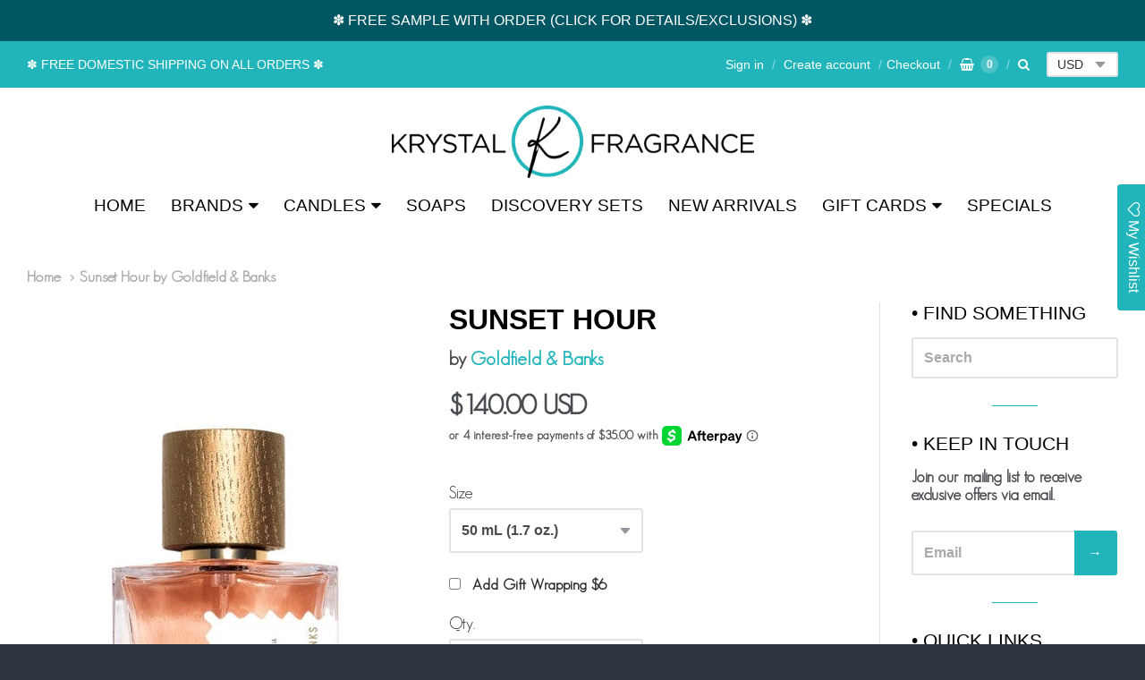

--- FILE ---
content_type: text/html; charset=utf-8
request_url: https://krystalfragrance.com/products/sunset-hour
body_size: 35486
content:
<!doctype html>




















<!-- Providence 5.5.2 Shopify theme by Empyre - http://empy.re -->
<!-- Proudly powered by Shopify - http://shopify.com -->


<html class="no-js product sunset-hour-by-goldfield-amp-banks multicurrency" lang="en">
  <head>
    
    <script>window.performance && window.performance.mark && window.performance.mark('shopify.content_for_header.start');</script><meta name="google-site-verification" content="bkSp1toubx7KXr4ZW3exYUhlyJrMJ3Eh_hLv9mG2ybg">
<meta id="shopify-digital-wallet" name="shopify-digital-wallet" content="/28009132/digital_wallets/dialog">
<meta name="shopify-checkout-api-token" content="8922acce6dcd43fc6624030ff8bd8aa6">
<meta id="in-context-paypal-metadata" data-shop-id="28009132" data-venmo-supported="true" data-environment="production" data-locale="en_US" data-paypal-v4="true" data-currency="USD">
<link rel="alternate" type="application/json+oembed" href="https://krystalfragrance.com/products/sunset-hour.oembed">
<script async="async" src="/checkouts/internal/preloads.js?locale=en-US"></script>
<link rel="preconnect" href="https://shop.app" crossorigin="anonymous">
<script async="async" src="https://shop.app/checkouts/internal/preloads.js?locale=en-US&shop_id=28009132" crossorigin="anonymous"></script>
<script id="apple-pay-shop-capabilities" type="application/json">{"shopId":28009132,"countryCode":"US","currencyCode":"USD","merchantCapabilities":["supports3DS"],"merchantId":"gid:\/\/shopify\/Shop\/28009132","merchantName":"Krystal Fragrance","requiredBillingContactFields":["postalAddress","email","phone"],"requiredShippingContactFields":["postalAddress","email","phone"],"shippingType":"shipping","supportedNetworks":["visa","masterCard","amex","discover","elo","jcb"],"total":{"type":"pending","label":"Krystal Fragrance","amount":"1.00"},"shopifyPaymentsEnabled":true,"supportsSubscriptions":true}</script>
<script id="shopify-features" type="application/json">{"accessToken":"8922acce6dcd43fc6624030ff8bd8aa6","betas":["rich-media-storefront-analytics"],"domain":"krystalfragrance.com","predictiveSearch":true,"shopId":28009132,"locale":"en"}</script>
<script>var Shopify = Shopify || {};
Shopify.shop = "our-home-to-yours-everyday.myshopify.com";
Shopify.locale = "en";
Shopify.currency = {"active":"USD","rate":"1.0"};
Shopify.country = "US";
Shopify.theme = {"name":"Temporary Theme Awaiting Pop-Up","id":126209097776,"schema_name":"Providence ","schema_version":"5.5.2","theme_store_id":587,"role":"main"};
Shopify.theme.handle = "null";
Shopify.theme.style = {"id":null,"handle":null};
Shopify.cdnHost = "krystalfragrance.com/cdn";
Shopify.routes = Shopify.routes || {};
Shopify.routes.root = "/";</script>
<script type="module">!function(o){(o.Shopify=o.Shopify||{}).modules=!0}(window);</script>
<script>!function(o){function n(){var o=[];function n(){o.push(Array.prototype.slice.apply(arguments))}return n.q=o,n}var t=o.Shopify=o.Shopify||{};t.loadFeatures=n(),t.autoloadFeatures=n()}(window);</script>
<script>
  window.ShopifyPay = window.ShopifyPay || {};
  window.ShopifyPay.apiHost = "shop.app\/pay";
  window.ShopifyPay.redirectState = null;
</script>
<script id="shop-js-analytics" type="application/json">{"pageType":"product"}</script>
<script defer="defer" async type="module" src="//krystalfragrance.com/cdn/shopifycloud/shop-js/modules/v2/client.init-shop-cart-sync_BT-GjEfc.en.esm.js"></script>
<script defer="defer" async type="module" src="//krystalfragrance.com/cdn/shopifycloud/shop-js/modules/v2/chunk.common_D58fp_Oc.esm.js"></script>
<script defer="defer" async type="module" src="//krystalfragrance.com/cdn/shopifycloud/shop-js/modules/v2/chunk.modal_xMitdFEc.esm.js"></script>
<script type="module">
  await import("//krystalfragrance.com/cdn/shopifycloud/shop-js/modules/v2/client.init-shop-cart-sync_BT-GjEfc.en.esm.js");
await import("//krystalfragrance.com/cdn/shopifycloud/shop-js/modules/v2/chunk.common_D58fp_Oc.esm.js");
await import("//krystalfragrance.com/cdn/shopifycloud/shop-js/modules/v2/chunk.modal_xMitdFEc.esm.js");

  window.Shopify.SignInWithShop?.initShopCartSync?.({"fedCMEnabled":true,"windoidEnabled":true});

</script>
<script defer="defer" async type="module" src="//krystalfragrance.com/cdn/shopifycloud/shop-js/modules/v2/client.payment-terms_Ci9AEqFq.en.esm.js"></script>
<script defer="defer" async type="module" src="//krystalfragrance.com/cdn/shopifycloud/shop-js/modules/v2/chunk.common_D58fp_Oc.esm.js"></script>
<script defer="defer" async type="module" src="//krystalfragrance.com/cdn/shopifycloud/shop-js/modules/v2/chunk.modal_xMitdFEc.esm.js"></script>
<script type="module">
  await import("//krystalfragrance.com/cdn/shopifycloud/shop-js/modules/v2/client.payment-terms_Ci9AEqFq.en.esm.js");
await import("//krystalfragrance.com/cdn/shopifycloud/shop-js/modules/v2/chunk.common_D58fp_Oc.esm.js");
await import("//krystalfragrance.com/cdn/shopifycloud/shop-js/modules/v2/chunk.modal_xMitdFEc.esm.js");

  
</script>
<script>
  window.Shopify = window.Shopify || {};
  if (!window.Shopify.featureAssets) window.Shopify.featureAssets = {};
  window.Shopify.featureAssets['shop-js'] = {"shop-cart-sync":["modules/v2/client.shop-cart-sync_DZOKe7Ll.en.esm.js","modules/v2/chunk.common_D58fp_Oc.esm.js","modules/v2/chunk.modal_xMitdFEc.esm.js"],"init-fed-cm":["modules/v2/client.init-fed-cm_B6oLuCjv.en.esm.js","modules/v2/chunk.common_D58fp_Oc.esm.js","modules/v2/chunk.modal_xMitdFEc.esm.js"],"shop-cash-offers":["modules/v2/client.shop-cash-offers_D2sdYoxE.en.esm.js","modules/v2/chunk.common_D58fp_Oc.esm.js","modules/v2/chunk.modal_xMitdFEc.esm.js"],"shop-login-button":["modules/v2/client.shop-login-button_QeVjl5Y3.en.esm.js","modules/v2/chunk.common_D58fp_Oc.esm.js","modules/v2/chunk.modal_xMitdFEc.esm.js"],"pay-button":["modules/v2/client.pay-button_DXTOsIq6.en.esm.js","modules/v2/chunk.common_D58fp_Oc.esm.js","modules/v2/chunk.modal_xMitdFEc.esm.js"],"shop-button":["modules/v2/client.shop-button_DQZHx9pm.en.esm.js","modules/v2/chunk.common_D58fp_Oc.esm.js","modules/v2/chunk.modal_xMitdFEc.esm.js"],"avatar":["modules/v2/client.avatar_BTnouDA3.en.esm.js"],"init-windoid":["modules/v2/client.init-windoid_CR1B-cfM.en.esm.js","modules/v2/chunk.common_D58fp_Oc.esm.js","modules/v2/chunk.modal_xMitdFEc.esm.js"],"init-shop-for-new-customer-accounts":["modules/v2/client.init-shop-for-new-customer-accounts_C_vY_xzh.en.esm.js","modules/v2/client.shop-login-button_QeVjl5Y3.en.esm.js","modules/v2/chunk.common_D58fp_Oc.esm.js","modules/v2/chunk.modal_xMitdFEc.esm.js"],"init-shop-email-lookup-coordinator":["modules/v2/client.init-shop-email-lookup-coordinator_BI7n9ZSv.en.esm.js","modules/v2/chunk.common_D58fp_Oc.esm.js","modules/v2/chunk.modal_xMitdFEc.esm.js"],"init-shop-cart-sync":["modules/v2/client.init-shop-cart-sync_BT-GjEfc.en.esm.js","modules/v2/chunk.common_D58fp_Oc.esm.js","modules/v2/chunk.modal_xMitdFEc.esm.js"],"shop-toast-manager":["modules/v2/client.shop-toast-manager_DiYdP3xc.en.esm.js","modules/v2/chunk.common_D58fp_Oc.esm.js","modules/v2/chunk.modal_xMitdFEc.esm.js"],"init-customer-accounts":["modules/v2/client.init-customer-accounts_D9ZNqS-Q.en.esm.js","modules/v2/client.shop-login-button_QeVjl5Y3.en.esm.js","modules/v2/chunk.common_D58fp_Oc.esm.js","modules/v2/chunk.modal_xMitdFEc.esm.js"],"init-customer-accounts-sign-up":["modules/v2/client.init-customer-accounts-sign-up_iGw4briv.en.esm.js","modules/v2/client.shop-login-button_QeVjl5Y3.en.esm.js","modules/v2/chunk.common_D58fp_Oc.esm.js","modules/v2/chunk.modal_xMitdFEc.esm.js"],"shop-follow-button":["modules/v2/client.shop-follow-button_CqMgW2wH.en.esm.js","modules/v2/chunk.common_D58fp_Oc.esm.js","modules/v2/chunk.modal_xMitdFEc.esm.js"],"checkout-modal":["modules/v2/client.checkout-modal_xHeaAweL.en.esm.js","modules/v2/chunk.common_D58fp_Oc.esm.js","modules/v2/chunk.modal_xMitdFEc.esm.js"],"shop-login":["modules/v2/client.shop-login_D91U-Q7h.en.esm.js","modules/v2/chunk.common_D58fp_Oc.esm.js","modules/v2/chunk.modal_xMitdFEc.esm.js"],"lead-capture":["modules/v2/client.lead-capture_BJmE1dJe.en.esm.js","modules/v2/chunk.common_D58fp_Oc.esm.js","modules/v2/chunk.modal_xMitdFEc.esm.js"],"payment-terms":["modules/v2/client.payment-terms_Ci9AEqFq.en.esm.js","modules/v2/chunk.common_D58fp_Oc.esm.js","modules/v2/chunk.modal_xMitdFEc.esm.js"]};
</script>
<script>(function() {
  var isLoaded = false;
  function asyncLoad() {
    if (isLoaded) return;
    isLoaded = true;
    var urls = ["https:\/\/assets.smartwishlist.webmarked.net\/static\/v6\/smartwishlist.js?shop=our-home-to-yours-everyday.myshopify.com","https:\/\/str.rise-ai.com\/?shop=our-home-to-yours-everyday.myshopify.com","https:\/\/strn.rise-ai.com\/?shop=our-home-to-yours-everyday.myshopify.com"];
    for (var i = 0; i < urls.length; i++) {
      var s = document.createElement('script');
      s.type = 'text/javascript';
      s.async = true;
      s.src = urls[i];
      var x = document.getElementsByTagName('script')[0];
      x.parentNode.insertBefore(s, x);
    }
  };
  if(window.attachEvent) {
    window.attachEvent('onload', asyncLoad);
  } else {
    window.addEventListener('load', asyncLoad, false);
  }
})();</script>
<script id="__st">var __st={"a":28009132,"offset":-25200,"reqid":"907c385a-0036-400d-b342-154f9b6a3423-1769096467","pageurl":"krystalfragrance.com\/products\/sunset-hour","u":"f78319166703","p":"product","rtyp":"product","rid":6827774738480};</script>
<script>window.ShopifyPaypalV4VisibilityTracking = true;</script>
<script id="captcha-bootstrap">!function(){'use strict';const t='contact',e='account',n='new_comment',o=[[t,t],['blogs',n],['comments',n],[t,'customer']],c=[[e,'customer_login'],[e,'guest_login'],[e,'recover_customer_password'],[e,'create_customer']],r=t=>t.map((([t,e])=>`form[action*='/${t}']:not([data-nocaptcha='true']) input[name='form_type'][value='${e}']`)).join(','),a=t=>()=>t?[...document.querySelectorAll(t)].map((t=>t.form)):[];function s(){const t=[...o],e=r(t);return a(e)}const i='password',u='form_key',d=['recaptcha-v3-token','g-recaptcha-response','h-captcha-response',i],f=()=>{try{return window.sessionStorage}catch{return}},m='__shopify_v',_=t=>t.elements[u];function p(t,e,n=!1){try{const o=window.sessionStorage,c=JSON.parse(o.getItem(e)),{data:r}=function(t){const{data:e,action:n}=t;return t[m]||n?{data:e,action:n}:{data:t,action:n}}(c);for(const[e,n]of Object.entries(r))t.elements[e]&&(t.elements[e].value=n);n&&o.removeItem(e)}catch(o){console.error('form repopulation failed',{error:o})}}const l='form_type',E='cptcha';function T(t){t.dataset[E]=!0}const w=window,h=w.document,L='Shopify',v='ce_forms',y='captcha';let A=!1;((t,e)=>{const n=(g='f06e6c50-85a8-45c8-87d0-21a2b65856fe',I='https://cdn.shopify.com/shopifycloud/storefront-forms-hcaptcha/ce_storefront_forms_captcha_hcaptcha.v1.5.2.iife.js',D={infoText:'Protected by hCaptcha',privacyText:'Privacy',termsText:'Terms'},(t,e,n)=>{const o=w[L][v],c=o.bindForm;if(c)return c(t,g,e,D).then(n);var r;o.q.push([[t,g,e,D],n]),r=I,A||(h.body.append(Object.assign(h.createElement('script'),{id:'captcha-provider',async:!0,src:r})),A=!0)});var g,I,D;w[L]=w[L]||{},w[L][v]=w[L][v]||{},w[L][v].q=[],w[L][y]=w[L][y]||{},w[L][y].protect=function(t,e){n(t,void 0,e),T(t)},Object.freeze(w[L][y]),function(t,e,n,w,h,L){const[v,y,A,g]=function(t,e,n){const i=e?o:[],u=t?c:[],d=[...i,...u],f=r(d),m=r(i),_=r(d.filter((([t,e])=>n.includes(e))));return[a(f),a(m),a(_),s()]}(w,h,L),I=t=>{const e=t.target;return e instanceof HTMLFormElement?e:e&&e.form},D=t=>v().includes(t);t.addEventListener('submit',(t=>{const e=I(t);if(!e)return;const n=D(e)&&!e.dataset.hcaptchaBound&&!e.dataset.recaptchaBound,o=_(e),c=g().includes(e)&&(!o||!o.value);(n||c)&&t.preventDefault(),c&&!n&&(function(t){try{if(!f())return;!function(t){const e=f();if(!e)return;const n=_(t);if(!n)return;const o=n.value;o&&e.removeItem(o)}(t);const e=Array.from(Array(32),(()=>Math.random().toString(36)[2])).join('');!function(t,e){_(t)||t.append(Object.assign(document.createElement('input'),{type:'hidden',name:u})),t.elements[u].value=e}(t,e),function(t,e){const n=f();if(!n)return;const o=[...t.querySelectorAll(`input[type='${i}']`)].map((({name:t})=>t)),c=[...d,...o],r={};for(const[a,s]of new FormData(t).entries())c.includes(a)||(r[a]=s);n.setItem(e,JSON.stringify({[m]:1,action:t.action,data:r}))}(t,e)}catch(e){console.error('failed to persist form',e)}}(e),e.submit())}));const S=(t,e)=>{t&&!t.dataset[E]&&(n(t,e.some((e=>e===t))),T(t))};for(const o of['focusin','change'])t.addEventListener(o,(t=>{const e=I(t);D(e)&&S(e,y())}));const B=e.get('form_key'),M=e.get(l),P=B&&M;t.addEventListener('DOMContentLoaded',(()=>{const t=y();if(P)for(const e of t)e.elements[l].value===M&&p(e,B);[...new Set([...A(),...v().filter((t=>'true'===t.dataset.shopifyCaptcha))])].forEach((e=>S(e,t)))}))}(h,new URLSearchParams(w.location.search),n,t,e,['guest_login'])})(!0,!0)}();</script>
<script integrity="sha256-4kQ18oKyAcykRKYeNunJcIwy7WH5gtpwJnB7kiuLZ1E=" data-source-attribution="shopify.loadfeatures" defer="defer" src="//krystalfragrance.com/cdn/shopifycloud/storefront/assets/storefront/load_feature-a0a9edcb.js" crossorigin="anonymous"></script>
<script crossorigin="anonymous" defer="defer" src="//krystalfragrance.com/cdn/shopifycloud/storefront/assets/shopify_pay/storefront-65b4c6d7.js?v=20250812"></script>
<script data-source-attribution="shopify.dynamic_checkout.dynamic.init">var Shopify=Shopify||{};Shopify.PaymentButton=Shopify.PaymentButton||{isStorefrontPortableWallets:!0,init:function(){window.Shopify.PaymentButton.init=function(){};var t=document.createElement("script");t.src="https://krystalfragrance.com/cdn/shopifycloud/portable-wallets/latest/portable-wallets.en.js",t.type="module",document.head.appendChild(t)}};
</script>
<script data-source-attribution="shopify.dynamic_checkout.buyer_consent">
  function portableWalletsHideBuyerConsent(e){var t=document.getElementById("shopify-buyer-consent"),n=document.getElementById("shopify-subscription-policy-button");t&&n&&(t.classList.add("hidden"),t.setAttribute("aria-hidden","true"),n.removeEventListener("click",e))}function portableWalletsShowBuyerConsent(e){var t=document.getElementById("shopify-buyer-consent"),n=document.getElementById("shopify-subscription-policy-button");t&&n&&(t.classList.remove("hidden"),t.removeAttribute("aria-hidden"),n.addEventListener("click",e))}window.Shopify?.PaymentButton&&(window.Shopify.PaymentButton.hideBuyerConsent=portableWalletsHideBuyerConsent,window.Shopify.PaymentButton.showBuyerConsent=portableWalletsShowBuyerConsent);
</script>
<script data-source-attribution="shopify.dynamic_checkout.cart.bootstrap">document.addEventListener("DOMContentLoaded",(function(){function t(){return document.querySelector("shopify-accelerated-checkout-cart, shopify-accelerated-checkout")}if(t())Shopify.PaymentButton.init();else{new MutationObserver((function(e,n){t()&&(Shopify.PaymentButton.init(),n.disconnect())})).observe(document.body,{childList:!0,subtree:!0})}}));
</script>
<link id="shopify-accelerated-checkout-styles" rel="stylesheet" media="screen" href="https://krystalfragrance.com/cdn/shopifycloud/portable-wallets/latest/accelerated-checkout-backwards-compat.css" crossorigin="anonymous">
<style id="shopify-accelerated-checkout-cart">
        #shopify-buyer-consent {
  margin-top: 1em;
  display: inline-block;
  width: 100%;
}

#shopify-buyer-consent.hidden {
  display: none;
}

#shopify-subscription-policy-button {
  background: none;
  border: none;
  padding: 0;
  text-decoration: underline;
  font-size: inherit;
  cursor: pointer;
}

#shopify-subscription-policy-button::before {
  box-shadow: none;
}

      </style>

<script>window.performance && window.performance.mark && window.performance.mark('shopify.content_for_header.end');</script>

    
    
<meta charset="utf-8">
<meta http-equiv="X-UA-Compatible" content="IE=edge,chrome=1">
<meta name="viewport" content="width=device-width, initial-scale=1">
<meta name="theme-color" content="#73b7cc">

<link rel="canonical" href="https://krystalfragrance.com/products/sunset-hour">


  <link rel="shortcut icon" href="//krystalfragrance.com/cdn/shop/files/Favicon_9407716a-1bef-443d-805a-352cd50dcada_32x32.png?v=1620759517" type="image/png">












<title>Sunset Hour by Goldfield &amp; Banks | Krystal Fragrance</title>





  <meta name="description" content="Sunset Hour by Goldfield &amp;amp; Banks Parfum Concentrate Notes: Mandarin Orange, Desert Peach, Coconut, Raspberry, Jasmin Sambac Absolute, Ginger, Pink Pepper, Sandalwood, Cashmere Wood and Benzoin From Goldfield and Banks: &quot;As a blazing sun dips into the Indian Ocean, the scent of fragrant native fruit pervades the lan">

    



  <meta property="og:type" content="product">
  <meta property="og:title" content="Sunset Hour">
  <meta property="og:url" content="https://krystalfragrance.com/products/sunset-hour">
  <meta property="og:description" content="Sunset Hour by Goldfield &amp; Banks

Parfum Concentrate

Notes: Mandarin Orange, Desert Peach, Coconut, Raspberry, Jasmin Sambac Absolute, Ginger, Pink Pepper, Sandalwood, Cashmere Wood and Benzoin
From Goldfield and Banks:
"As a blazing sun dips into the Indian Ocean, the scent of fragrant native fruit pervades the languorous evening breeze. A heavenly cocktail of citrus and spicy delights awaits, giving way to a deliciously gourmand and sensuous floral heart. Best served at sunset hour!
About Sunset Hour:
Fun and frivolous from the onset, Sunset Hour opens with a crisp pear, mandarin and desert peach accord – a tart peach- and rhubarb-nuanced fruity note with a distinctive salt crusted, sun-kissed skin feel. Carrying through the heart, jasmine’s rich white floralcy with green mango, ginger and coconut cream enhance the tropical exoticism of the desert peach as pink pepper lends sharpness to this central ingredient’s tartness. All the while, Australian sandalwood, itself a close relative of the Quandong, provides a spiced-green-woodsy springboard for the fruity decadence of the coconut and desert peach, which carry through to the plush musk-vanilla base.
Concentration: PerfumeAll our perfumes have a concentration of + 20% essences and are tested under extreme humid weather conditions.BOTANICALS:Mandarin ItalyDesert Peach Australia (Quandong)RaspberryJasmin Sambac AbsoluteGinger NigeriaPink Pepper MadagascarSandalwood AustraliaCashmere WoodBenzoin LaosOLFACTORY DESCRIPTIONJuicyDeliciousSpicyJoyfulSunset Hour is cruelty free, vegan, and is created following the stringent health guidelines set by the International Fragrance Association (IFRA 49th Amendment)."">
  
    <meta property="og:image" content="http://krystalfragrance.com/cdn/shop/products/SunsetHour100ml_small.jpg?v=1678822684">
    <meta property="og:image:secure_url" content="https://krystalfragrance.com/cdn/shop/products/SunsetHour100ml_small.jpg?v=1678822684">
  
    <meta property="og:image" content="http://krystalfragrance.com/cdn/shop/products/SunsetHour50ml_small.jpg?v=1678822691">
    <meta property="og:image:secure_url" content="https://krystalfragrance.com/cdn/shop/products/SunsetHour50ml_small.jpg?v=1678822691">
  
    <meta property="og:image" content="http://krystalfragrance.com/cdn/shop/products/SunsetHourBox_small.png?v=1678822693">
    <meta property="og:image:secure_url" content="https://krystalfragrance.com/cdn/shop/products/SunsetHourBox_small.png?v=1678822693">
  
  <meta property="og:price:amount" content="10.00">
  <meta property="og:price:currency" content="USD">




<meta property="og:site_name" content="Krystal Fragrance">





  <meta name="twitter:card" content="summary">





  <meta name="twitter:title" content="Sunset Hour">
  <meta name="twitter:description" content="Sunset Hour by Goldfield &amp; Banks

Parfum Concentrate

Notes: Mandarin Orange, Desert Peach, Coconut, Raspberry, Jasmin Sambac Absolute, Ginger, Pink Pepper, Sandalwood, Cashmere Wood and Benzoin
F">
  <meta name="twitter:image" content="https://krystalfragrance.com/cdn/shop/products/SunsetHour100ml_small.jpg?v=1678822684">
  <meta name="twitter:image:width" content="1024">
  <meta name="twitter:image:height" content="1024">




    
    
    
    
    
    
    

      
    <style>
      /*! normalize.css v3.0.3 | MIT License | github.com/necolas/normalize.css */html{font-family:sans-serif;-ms-text-size-adjust:100%;-webkit-text-size-adjust:100%}body{margin:0}article,aside,details,figcaption,figure,footer,header,hgroup,main,menu,nav,section,summary{display:block}audio,canvas,progress,video{display:inline-block;vertical-align:baseline}audio:not([controls]){display:none;height:0}[hidden],template{display:none}a{background-color:transparent}a:active,a:hover{outline:0}abbr[title]{border-bottom:1px dotted}b,strong{font-weight:bold}dfn{font-style:italic}h1{font-size:2em;margin:.67em 0}mark{background:#ff0;color:#000}small{font-size:80%}sub,sup{font-size:75%;line-height:0;position:relative;vertical-align:baseline}sup{top:-0.5em}sub{bottom:-0.25em}img{border:0}svg:not(:root){overflow:hidden}figure{margin:1em 40px}hr{box-sizing:content-box;height:0}pre{overflow:auto}code,kbd,pre,samp{font-family:monospace,monospace;font-size:1em}button,input,optgroup,select,textarea{color:inherit;font:inherit;margin:0}button{overflow:visible}button,select{text-transform:none}button,html input[type="button"],input[type="reset"],input[type="submit"]{-webkit-appearance:button;cursor:pointer}button[disabled],html input[disabled]{cursor:default}button::-moz-focus-inner,input::-moz-focus-inner{border:0;padding:0}input{line-height:normal}input[type="checkbox"],input[type="radio"]{box-sizing:border-box;padding:0}input[type="number"]::-webkit-inner-spin-button,input[type="number"]::-webkit-outer-spin-button{height:auto}input[type="search"]{-webkit-appearance:textfield;box-sizing:content-box}input[type="search"]::-webkit-search-cancel-button,input[type="search"]::-webkit-search-decoration{-webkit-appearance:none}fieldset{border:1px solid silver;margin:0 2px;padding:.35em .625em .75em}legend{border:0;padding:0}textarea{overflow:auto}optgroup{font-weight:bold}table{border-collapse:collapse;border-spacing:0}td,th{padding:0}
    </style>
      
    
    
    <link href="//krystalfragrance.com/cdn/shop/t/57/assets/font-awesome/4.7.0/css/font-awesome.min.css?v=6905" rel="stylesheet" type="text/css" media="all" />
    
    <link href="//krystalfragrance.com/cdn/shop/t/57/assets/flickity.min.css?v=88323263526099278761703749558" rel="stylesheet" type="text/css" media="all" />
    <link href="//krystalfragrance.com/cdn/shop/t/57/assets/theme.scss.css?v=148774029419219644421764187755" rel="stylesheet" type="text/css" media="all" />
    <link href="//krystalfragrance.com/cdn/shop/t/57/assets/theme-custom.scss.css?v=91772268703990658911703749558" rel="stylesheet" type="text/css" media="all" />

    
    <script src="https://cdnjs.cloudflare.com/ajax/libs/lazysizes/4.0.1/plugins/rias/ls.rias.min.js" async="async"></script>
    <script src="https://cdnjs.cloudflare.com/ajax/libs/lazysizes/4.0.1/plugins/parent-fit/ls.parent-fit.min.js" async="async"></script>
    <script src="https://cdnjs.cloudflare.com/ajax/libs/lazysizes/4.0.1/plugins/bgset/ls.bgset.min.js" async="async"></script>
    <script src="https://cdnjs.cloudflare.com/ajax/libs/lazysizes/4.0.1/lazysizes.min.js" async="async"></script>

    <script type="text/javascript">
  window.Station || (window.Station = {
    App: {
      config: {
        mediumScreen: 640,
        largeScreen: 1024
      }
    },
    Theme: {
      givenName: "Temporary Theme Awaiting Pop-Up",
      id: 126209097776,
      name: "Providence",
      version: "5.5.2",
      config: {
        defaultCurrency: "USD",
        enableMultiCurrency: true,
        moneyStyle: "money_with_currency_format",
        product: {
          enableDeepLinking: true,
          enableHighlightAddWhenSale: true,
          enableLightbox: true,
          enableQtyLimit: false,
          enableSelectAnOption: false,
          enableSetVariantFromSecondary: false,
          lightboxImageSize: null,
          primaryImageSize: "1024x1024",
          showPrimaryImageFirst: false
        }
      },
      current: {
        article: null,
        cart: {"note":null,"attributes":{},"original_total_price":0,"total_price":0,"total_discount":0,"total_weight":0.0,"item_count":0,"items":[],"requires_shipping":false,"currency":"USD","items_subtotal_price":0,"cart_level_discount_applications":[],"checkout_charge_amount":0},
        collection: null,
        featuredImageID: 29441878491184,
        product: {"id":6827774738480,"title":"Sunset Hour","handle":"sunset-hour","description":"\u003cp\u003e\u003cu\u003eSunset Hour by Goldfield \u0026amp; Banks\u003c\/u\u003e\u003cbr\u003e\u003c\/p\u003e\n\u003cul\u003e\n\u003cli\u003eParfum Concentrate\u003c\/li\u003e\n\u003c\/ul\u003e\n\u003cp\u003e\u003cspan style=\"text-decoration: underline;\" data-mce-style=\"text-decoration: underline;\"\u003eNotes\u003c\/span\u003e: Mandarin Orange, Desert Peach, Coconut, Raspberry, Jasmin Sambac Absolute, Ginger, Pink Pepper, Sandalwood, Cashmere Wood and Benzoin\u003cbr data-mce-fragment=\"1\"\u003e\u003c\/p\u003e\n\u003cp\u003eFrom Goldfield and Banks:\u003cbr\u003e\u003c\/p\u003e\n\u003cp\u003e\"As a blazing sun dips into the Indian Ocean, the scent of fragrant native fruit pervades the languorous evening breeze. A heavenly cocktail of citrus and spicy delights awaits, giving way to a deliciously gourmand and sensuous floral heart. Best served at sunset hour!\u003c\/p\u003e\n\u003cp data-mce-fragment=\"1\"\u003e\u003cspan data-mce-fragment=\"1\" style=\"text-decoration: underline;\"\u003eAbout Sunset Hour:\u003c\/span\u003e\u003c\/p\u003e\n\u003cp\u003eFun and frivolous from the onset, Sunset Hour opens with a crisp pear, mandarin and desert peach accord – a tart peach- and rhubarb-nuanced fruity note with a distinctive salt crusted, sun-kissed skin feel. Carrying through the heart, jasmine’s rich white floralcy with green mango, ginger and coconut cream enhance the tropical exoticism of the desert peach as pink pepper lends sharpness to this central ingredient’s tartness. All the while, Australian sandalwood, itself a close relative of the Quandong, provides a spiced-green-woodsy springboard for the fruity decadence of the coconut and desert peach, which carry through to the plush musk-vanilla base.\u003cbr data-mce-fragment=\"1\"\u003e\u003c\/p\u003e\n\u003cp\u003eConcentration: Perfume\u003cbr data-mce-fragment=\"1\"\u003eAll our perfumes have a concentration of + 20% essences and are tested under extreme humid weather conditions.\u003cbr data-mce-fragment=\"1\"\u003e\u003cbr data-mce-fragment=\"1\"\u003eBOTANICALS:\u003cbr data-mce-fragment=\"1\"\u003eMandarin Italy\u003cbr data-mce-fragment=\"1\"\u003eDesert Peach Australia (Quandong)\u003cbr data-mce-fragment=\"1\"\u003eRaspberry\u003cbr data-mce-fragment=\"1\"\u003eJasmin Sambac Absolute\u003cbr data-mce-fragment=\"1\"\u003eGinger Nigeria\u003cbr data-mce-fragment=\"1\"\u003ePink Pepper Madagascar\u003cbr data-mce-fragment=\"1\"\u003eSandalwood Australia\u003cbr data-mce-fragment=\"1\"\u003eCashmere Wood\u003cbr data-mce-fragment=\"1\"\u003eBenzoin Laos\u003cbr data-mce-fragment=\"1\"\u003e\u003cbr data-mce-fragment=\"1\"\u003eOLFACTORY DESCRIPTION\u003cbr data-mce-fragment=\"1\"\u003eJuicy\u003cbr data-mce-fragment=\"1\"\u003eDelicious\u003cbr data-mce-fragment=\"1\"\u003eSpicy\u003cbr data-mce-fragment=\"1\"\u003eJoyful\u003cbr data-mce-fragment=\"1\"\u003e\u003cbr data-mce-fragment=\"1\"\u003eSunset Hour is cruelty free, vegan, and is created following the stringent health guidelines set by the International Fragrance Association (IFRA 49th Amendment).\"\u003c\/p\u003e","published_at":"2022-02-13T20:08:46-07:00","created_at":"2022-02-13T19:54:22-07:00","vendor":"Kintessence LLC Goldfield \u0026 Banks","type":"Unisex Fragrance","tags":["collection-Goldfield \u0026 Banks","Goldfield \u0026 Banks","Men","Unisex","Women"],"price":1000,"price_min":1000,"price_max":20500,"available":true,"price_varies":true,"compare_at_price":null,"compare_at_price_min":0,"compare_at_price_max":0,"compare_at_price_varies":false,"variants":[{"id":40010039328816,"title":"100 mL (3.4 oz.)","option1":"100 mL (3.4 oz.)","option2":null,"option3":null,"sku":"","requires_shipping":true,"taxable":false,"featured_image":{"id":29441878491184,"product_id":6827774738480,"position":1,"created_at":"2022-02-13T20:05:49-07:00","updated_at":"2023-03-14T13:38:04-06:00","alt":null,"width":3000,"height":3000,"src":"\/\/krystalfragrance.com\/cdn\/shop\/products\/SunsetHour100ml.jpg?v=1678822684","variant_ids":[40010039328816,40010039459888,40227863527472,40227863560240,40227863593008]},"available":false,"name":"Sunset Hour - 100 mL (3.4 oz.)","public_title":"100 mL (3.4 oz.)","options":["100 mL (3.4 oz.)"],"price":20500,"weight":862,"compare_at_price":null,"inventory_management":"shopify","barcode":"9356353000497","featured_media":{"alt":null,"id":21729599553584,"position":1,"preview_image":{"aspect_ratio":1.0,"height":3000,"width":3000,"src":"\/\/krystalfragrance.com\/cdn\/shop\/products\/SunsetHour100ml.jpg?v=1678822684"}},"requires_selling_plan":false,"selling_plan_allocations":[]},{"id":40010039394352,"title":"50 mL (1.7 oz.)","option1":"50 mL (1.7 oz.)","option2":null,"option3":null,"sku":"","requires_shipping":true,"taxable":false,"featured_image":{"id":29441879048240,"product_id":6827774738480,"position":2,"created_at":"2022-02-13T20:05:58-07:00","updated_at":"2023-03-14T13:38:11-06:00","alt":null,"width":400,"height":575,"src":"\/\/krystalfragrance.com\/cdn\/shop\/products\/SunsetHour50ml.jpg?v=1678822691","variant_ids":[40010039394352]},"available":true,"name":"Sunset Hour - 50 mL (1.7 oz.)","public_title":"50 mL (1.7 oz.)","options":["50 mL (1.7 oz.)"],"price":14000,"weight":862,"compare_at_price":null,"inventory_management":"shopify","barcode":"9356353000503","featured_media":{"alt":null,"id":21729600077872,"position":2,"preview_image":{"aspect_ratio":0.696,"height":575,"width":400,"src":"\/\/krystalfragrance.com\/cdn\/shop\/products\/SunsetHour50ml.jpg?v=1678822691"}},"requires_selling_plan":false,"selling_plan_allocations":[]},{"id":40010039459888,"title":"Sample Vial 2 mL","option1":"Sample Vial 2 mL","option2":null,"option3":null,"sku":null,"requires_shipping":true,"taxable":false,"featured_image":{"id":29441878491184,"product_id":6827774738480,"position":1,"created_at":"2022-02-13T20:05:49-07:00","updated_at":"2023-03-14T13:38:04-06:00","alt":null,"width":3000,"height":3000,"src":"\/\/krystalfragrance.com\/cdn\/shop\/products\/SunsetHour100ml.jpg?v=1678822684","variant_ids":[40010039328816,40010039459888,40227863527472,40227863560240,40227863593008]},"available":true,"name":"Sunset Hour - Sample Vial 2 mL","public_title":"Sample Vial 2 mL","options":["Sample Vial 2 mL"],"price":1000,"weight":451,"compare_at_price":null,"inventory_management":null,"barcode":null,"featured_media":{"alt":null,"id":21729599553584,"position":1,"preview_image":{"aspect_ratio":1.0,"height":3000,"width":3000,"src":"\/\/krystalfragrance.com\/cdn\/shop\/products\/SunsetHour100ml.jpg?v=1678822684"}},"requires_selling_plan":false,"selling_plan_allocations":[]},{"id":40227863527472,"title":"Sample Vial 5 mL","option1":"Sample Vial 5 mL","option2":null,"option3":null,"sku":"","requires_shipping":true,"taxable":false,"featured_image":{"id":29441878491184,"product_id":6827774738480,"position":1,"created_at":"2022-02-13T20:05:49-07:00","updated_at":"2023-03-14T13:38:04-06:00","alt":null,"width":3000,"height":3000,"src":"\/\/krystalfragrance.com\/cdn\/shop\/products\/SunsetHour100ml.jpg?v=1678822684","variant_ids":[40010039328816,40010039459888,40227863527472,40227863560240,40227863593008]},"available":true,"name":"Sunset Hour - Sample Vial 5 mL","public_title":"Sample Vial 5 mL","options":["Sample Vial 5 mL"],"price":2000,"weight":862,"compare_at_price":null,"inventory_management":null,"barcode":"","featured_media":{"alt":null,"id":21729599553584,"position":1,"preview_image":{"aspect_ratio":1.0,"height":3000,"width":3000,"src":"\/\/krystalfragrance.com\/cdn\/shop\/products\/SunsetHour100ml.jpg?v=1678822684"}},"requires_selling_plan":false,"selling_plan_allocations":[]},{"id":40227863560240,"title":"Sample Vial 10 mL","option1":"Sample Vial 10 mL","option2":null,"option3":null,"sku":"","requires_shipping":true,"taxable":false,"featured_image":{"id":29441878491184,"product_id":6827774738480,"position":1,"created_at":"2022-02-13T20:05:49-07:00","updated_at":"2023-03-14T13:38:04-06:00","alt":null,"width":3000,"height":3000,"src":"\/\/krystalfragrance.com\/cdn\/shop\/products\/SunsetHour100ml.jpg?v=1678822684","variant_ids":[40010039328816,40010039459888,40227863527472,40227863560240,40227863593008]},"available":true,"name":"Sunset Hour - Sample Vial 10 mL","public_title":"Sample Vial 10 mL","options":["Sample Vial 10 mL"],"price":3200,"weight":862,"compare_at_price":null,"inventory_management":null,"barcode":"","featured_media":{"alt":null,"id":21729599553584,"position":1,"preview_image":{"aspect_ratio":1.0,"height":3000,"width":3000,"src":"\/\/krystalfragrance.com\/cdn\/shop\/products\/SunsetHour100ml.jpg?v=1678822684"}},"requires_selling_plan":false,"selling_plan_allocations":[]},{"id":40227863593008,"title":"Sample Vial 15 mL","option1":"Sample Vial 15 mL","option2":null,"option3":null,"sku":"","requires_shipping":true,"taxable":false,"featured_image":{"id":29441878491184,"product_id":6827774738480,"position":1,"created_at":"2022-02-13T20:05:49-07:00","updated_at":"2023-03-14T13:38:04-06:00","alt":null,"width":3000,"height":3000,"src":"\/\/krystalfragrance.com\/cdn\/shop\/products\/SunsetHour100ml.jpg?v=1678822684","variant_ids":[40010039328816,40010039459888,40227863527472,40227863560240,40227863593008]},"available":true,"name":"Sunset Hour - Sample Vial 15 mL","public_title":"Sample Vial 15 mL","options":["Sample Vial 15 mL"],"price":4500,"weight":862,"compare_at_price":null,"inventory_management":null,"barcode":"","featured_media":{"alt":null,"id":21729599553584,"position":1,"preview_image":{"aspect_ratio":1.0,"height":3000,"width":3000,"src":"\/\/krystalfragrance.com\/cdn\/shop\/products\/SunsetHour100ml.jpg?v=1678822684"}},"requires_selling_plan":false,"selling_plan_allocations":[]}],"images":["\/\/krystalfragrance.com\/cdn\/shop\/products\/SunsetHour100ml.jpg?v=1678822684","\/\/krystalfragrance.com\/cdn\/shop\/products\/SunsetHour50ml.jpg?v=1678822691","\/\/krystalfragrance.com\/cdn\/shop\/products\/SunsetHourBox.png?v=1678822693"],"featured_image":"\/\/krystalfragrance.com\/cdn\/shop\/products\/SunsetHour100ml.jpg?v=1678822684","options":["Size"],"media":[{"alt":null,"id":21729599553584,"position":1,"preview_image":{"aspect_ratio":1.0,"height":3000,"width":3000,"src":"\/\/krystalfragrance.com\/cdn\/shop\/products\/SunsetHour100ml.jpg?v=1678822684"},"aspect_ratio":1.0,"height":3000,"media_type":"image","src":"\/\/krystalfragrance.com\/cdn\/shop\/products\/SunsetHour100ml.jpg?v=1678822684","width":3000},{"alt":null,"id":21729600077872,"position":2,"preview_image":{"aspect_ratio":0.696,"height":575,"width":400,"src":"\/\/krystalfragrance.com\/cdn\/shop\/products\/SunsetHour50ml.jpg?v=1678822691"},"aspect_ratio":0.696,"height":575,"media_type":"image","src":"\/\/krystalfragrance.com\/cdn\/shop\/products\/SunsetHour50ml.jpg?v=1678822691","width":400},{"alt":null,"id":21729600208944,"position":3,"preview_image":{"aspect_ratio":1.0,"height":2999,"width":3000,"src":"\/\/krystalfragrance.com\/cdn\/shop\/products\/SunsetHourBox.png?v=1678822693"},"aspect_ratio":1.0,"height":2999,"media_type":"image","src":"\/\/krystalfragrance.com\/cdn\/shop\/products\/SunsetHourBox.png?v=1678822693","width":3000}],"requires_selling_plan":false,"selling_plan_groups":[],"content":"\u003cp\u003e\u003cu\u003eSunset Hour by Goldfield \u0026amp; Banks\u003c\/u\u003e\u003cbr\u003e\u003c\/p\u003e\n\u003cul\u003e\n\u003cli\u003eParfum Concentrate\u003c\/li\u003e\n\u003c\/ul\u003e\n\u003cp\u003e\u003cspan style=\"text-decoration: underline;\" data-mce-style=\"text-decoration: underline;\"\u003eNotes\u003c\/span\u003e: Mandarin Orange, Desert Peach, Coconut, Raspberry, Jasmin Sambac Absolute, Ginger, Pink Pepper, Sandalwood, Cashmere Wood and Benzoin\u003cbr data-mce-fragment=\"1\"\u003e\u003c\/p\u003e\n\u003cp\u003eFrom Goldfield and Banks:\u003cbr\u003e\u003c\/p\u003e\n\u003cp\u003e\"As a blazing sun dips into the Indian Ocean, the scent of fragrant native fruit pervades the languorous evening breeze. A heavenly cocktail of citrus and spicy delights awaits, giving way to a deliciously gourmand and sensuous floral heart. Best served at sunset hour!\u003c\/p\u003e\n\u003cp data-mce-fragment=\"1\"\u003e\u003cspan data-mce-fragment=\"1\" style=\"text-decoration: underline;\"\u003eAbout Sunset Hour:\u003c\/span\u003e\u003c\/p\u003e\n\u003cp\u003eFun and frivolous from the onset, Sunset Hour opens with a crisp pear, mandarin and desert peach accord – a tart peach- and rhubarb-nuanced fruity note with a distinctive salt crusted, sun-kissed skin feel. Carrying through the heart, jasmine’s rich white floralcy with green mango, ginger and coconut cream enhance the tropical exoticism of the desert peach as pink pepper lends sharpness to this central ingredient’s tartness. All the while, Australian sandalwood, itself a close relative of the Quandong, provides a spiced-green-woodsy springboard for the fruity decadence of the coconut and desert peach, which carry through to the plush musk-vanilla base.\u003cbr data-mce-fragment=\"1\"\u003e\u003c\/p\u003e\n\u003cp\u003eConcentration: Perfume\u003cbr data-mce-fragment=\"1\"\u003eAll our perfumes have a concentration of + 20% essences and are tested under extreme humid weather conditions.\u003cbr data-mce-fragment=\"1\"\u003e\u003cbr data-mce-fragment=\"1\"\u003eBOTANICALS:\u003cbr data-mce-fragment=\"1\"\u003eMandarin Italy\u003cbr data-mce-fragment=\"1\"\u003eDesert Peach Australia (Quandong)\u003cbr data-mce-fragment=\"1\"\u003eRaspberry\u003cbr data-mce-fragment=\"1\"\u003eJasmin Sambac Absolute\u003cbr data-mce-fragment=\"1\"\u003eGinger Nigeria\u003cbr data-mce-fragment=\"1\"\u003ePink Pepper Madagascar\u003cbr data-mce-fragment=\"1\"\u003eSandalwood Australia\u003cbr data-mce-fragment=\"1\"\u003eCashmere Wood\u003cbr data-mce-fragment=\"1\"\u003eBenzoin Laos\u003cbr data-mce-fragment=\"1\"\u003e\u003cbr data-mce-fragment=\"1\"\u003eOLFACTORY DESCRIPTION\u003cbr data-mce-fragment=\"1\"\u003eJuicy\u003cbr data-mce-fragment=\"1\"\u003eDelicious\u003cbr data-mce-fragment=\"1\"\u003eSpicy\u003cbr data-mce-fragment=\"1\"\u003eJoyful\u003cbr data-mce-fragment=\"1\"\u003e\u003cbr data-mce-fragment=\"1\"\u003eSunset Hour is cruelty free, vegan, and is created following the stringent health guidelines set by the International Fragrance Association (IFRA 49th Amendment).\"\u003c\/p\u003e"},
        template: "product",
        templateType: "product",
        variant: {"id":40010039394352,"title":"50 mL (1.7 oz.)","option1":"50 mL (1.7 oz.)","option2":null,"option3":null,"sku":"","requires_shipping":true,"taxable":false,"featured_image":{"id":29441879048240,"product_id":6827774738480,"position":2,"created_at":"2022-02-13T20:05:58-07:00","updated_at":"2023-03-14T13:38:11-06:00","alt":null,"width":400,"height":575,"src":"\/\/krystalfragrance.com\/cdn\/shop\/products\/SunsetHour50ml.jpg?v=1678822691","variant_ids":[40010039394352]},"available":true,"name":"Sunset Hour - 50 mL (1.7 oz.)","public_title":"50 mL (1.7 oz.)","options":["50 mL (1.7 oz.)"],"price":14000,"weight":862,"compare_at_price":null,"inventory_management":"shopify","barcode":"9356353000503","featured_media":{"alt":null,"id":21729600077872,"position":2,"preview_image":{"aspect_ratio":0.696,"height":575,"width":400,"src":"\/\/krystalfragrance.com\/cdn\/shop\/products\/SunsetHour50ml.jpg?v=1678822691"}},"requires_selling_plan":false,"selling_plan_allocations":[]}
      },
      customerLoggedIn: false,
      shop: {
        collectionsCount: 83,
        currency: "USD",
        defaultCurrency: "USD",
        domain: "krystalfragrance.com",
        locale: "en",
        moneyFormat: "\u003cspan class=money\u003e${{amount}} USD\u003c\/span\u003e",
        moneyWithCurrencyFormat: "\u003cspan class=money\u003e${{amount}} USD\u003c\/span\u003e",
        name: "Krystal Fragrance",
        productsCount: 1013,
        url: "https:\/\/krystalfragrance.com"
      },
      i18n: {
        cart: {
          itemCount: {
            zero: "0 items",
            one: "1 item",
            other: "{{ count }} items"
          },
          notification: {
            productAdded: "{{ product_title }} has been added to your cart. {{ view_cart_link }}",
            viewCartLink: "View Cart"
          }
        },
        map: {
          errors: {
            addressError: "Error looking up that address",
            addressNoResults: "No results for that address",
            addressQueryLimitHTML: "You have exceeded the Google API usage limit. Consider upgrading to a \u003ca href=\"https:\/\/developers.google.com\/maps\/premium\/usage-limits\"\u003ePremium Plan\u003c\/a\u003e.",
            authErrorHTML: "There was a problem authenticating your Google Maps API Key"
          }
        },
        product: {
          addToCart: "Add to Cart",
          soldOut: "Sold Out",
          unavailable: "Unavailable"
        }
      }
    }
  });
</script>
    <script src="https://cdnjs.cloudflare.com/ajax/libs/modernizr/2.8.3/modernizr.min.js" type="text/javascript"></script>
    <script src="https://cdnjs.cloudflare.com/ajax/libs/lodash.js/4.17.4/lodash.min.js" type="text/javascript"></script>
    
    <script src="//krystalfragrance.com/cdn/shop/t/57/assets/jquery.min.js?v=110597976889476522701703749558" type="text/javascript"></script>
    <script src="https://cdnjs.cloudflare.com/ajax/libs/jquery.matchHeight/0.7.0/jquery.matchHeight-min.js" type="text/javascript"></script>
    <script src="https://cdnjs.cloudflare.com/ajax/libs/velocity/1.3.1/velocity.min.js" type="text/javascript"></script>
    
    <script src="//krystalfragrance.com/cdn/shop/t/57/assets/flickity.pkgd.min.js?v=126964270534354787281703749558" type="text/javascript"></script>
    <script src="https://cdnjs.cloudflare.com/ajax/libs/fancybox/2.1.5/jquery.fancybox.min.js" type="text/javascript"></script>
    <script src="https://cdnjs.cloudflare.com/ajax/libs/fitvids/1.1.0/jquery.fitvids.min.js" type="text/javascript"></script>
    <script src="https://cdnjs.cloudflare.com/ajax/libs/jquery-zoom/1.7.18/jquery.zoom.min.js" type="text/javascript"></script>
    <script src="https://cdnjs.cloudflare.com/ajax/libs/jquery-cookie/1.4.1/jquery.cookie.min.js" type="text/javascript"></script>
    <script src="//krystalfragrance.com/cdn/shopifycloud/storefront/assets/themes_support/shopify_common-5f594365.js" type="text/javascript"></script>

    

    
    

    

<script id="sca_fg_cart_ShowGiftAsProductTemplate" type="text/template">
  
  <div class="item not-sca-qv" id="sca-freegift-{{productID}}">
    <a class="close_box" style="display: none;position: absolute;top:5px;right: 10px;font-size: 22px;font-weight: bold;cursor: pointer;text-decoration:none;color: #aaa;">×</a>
    <a href="/products/{{productHandle}}" target="_blank"><img style="margin-left: auto; margin-right: auto; width: 50%;" class="lazyOwl" data-src="{{productImageURL}}"></a>
    <div class="sca-product-shop">
      <div class="f-fix"><span class="sca-product-title" style="white-space: nowrap;color:#000;{{showfgTitle}}">{{productTitle}}</span>
          <div id="product-variants-{{productID}}">
            <div class="sca-price" id="price-field-{{productID}}">
              <span class="sca-old-price">{{variant_compare_at_price}}</span>
              <span class="sca-special-price">{{variant_price}}</span>
            </div>
            <div id="stay-content-sca-freegift-{{productID}}" class="sca-fg-cart-item">
              <a class="close_box" style="display: none;position: absolute;top:5px;right: 10px;font-size: 22px;font-weight: bold;cursor: pointer;text-decoration:none;color: #aaa;">×</a>
              <select id="product-select-{{productID}}" name="id" style="display: none">
                {{optionVariantData}}
              </select>
            </div>
          </div>
          <button type='button' id="sca-btn-select-{{productID}}" class="sca-button" onclick="onclickSelect_{{productID}}();"><span>{{SelectButton}}</span></button>
          <button type='button' id="sca-btn-{{productID}}" class="sca-button" style="display: none"><span>{{AddToCartButton}}</span></button>
      </div>
    </div>
  </div>
  
</script>
<script id = "sca_fg_cart_ShowGiftAsProductScriptTemplate" type="text/template">
  
    var selectCallback_{{productID}}=function(_,t){if(_?(_.available?(SECOMAPP.jQuery("#sca-btn-{{productID}}").removeClass("disabled").removeAttr("disabled").html("<span>{{AddToCartButton}}</span>").fadeTo(200,1),SECOMAPP.jQuery("#sca-btn-{{productID}}").unbind("click"),SECOMAPP.jQuery("#sca-btn-{{productID}}").click(SECOMAPP.jQuery.proxy(function(){SECOMAPP.addGiftToCart(_.id,1)},_))):SECOMAPP.jQuery("#sca-btn-{{productID}}").html("<span>{{UnavailableButton}}</span>").addClass("disabled").attr("disabled","disabled").fadeTo(200,.5),_.compare_at_price>_.price?SECOMAPP.jQuery("#price-field-{{productID}}").html("<span class='sca-old-price'>"+SECOMAPP.formatMoney(_.compare_at_price)+"</span>&nbsp;<s class='sca-special-price'>"+SECOMAPP.formatMoney(_.price)+"</s>"):SECOMAPP.jQuery("#price-field-{{productID}}").html("<span class='sca-special-price'>"+SECOMAPP.formatMoney(_.price)+"</span>")):SECOMAPP.jQuery("#sca-btn-{{productID}}").html("<span>{{UnavailableButton}}</span>").addClass("disabled").attr("disabled","disabled").fadeTo(200,.5),_&&_.featured_image){var a=SECOMAPP.jQuery("#sca-freegift-{{productID}} img"),e=_.featured_image,o=a[0];Shopify.Image.switchImage(e,o,function(_,t,a){SECOMAPP.jQuery(a).parents("a").attr("href",_),SECOMAPP.jQuery(a).attr("src",_)})}},onclickSelect_{{productID}}=function(){SECOMAPP.jQuery.getJSON("/products/{{productHandle}}.js",{_:(new Date).getTime()},function(_){1==_.options.length&&SECOMAPP.jQuery("<label><strong>"+_.options[0].name+"</strong></label>").insertBefore("#product-select-{{productID}}");var t=[];SECOMAPP.jQuery.each(_.options,function(_,a){t[_]=a.name}),_.options=t;for(var a={{variantsGiftList}},e={{mainVariantsList}},o=_.variants.length-1;o>-1;o--)a.indexOf(_.variants[o].id)<0&&e.indexOf(_.variants[o].id)<0&&_.variants.splice(o,1);for(var c=e.length-1;c>-1;c--){var n=a[c],r=e[c],i=0,s=0;for(o=_.variants.length-1;o>-1;o--)_.variants[o].id==n?i=o:_.variants[o].id==r&&(s=o);"undefined"!=typeof SECOMAPP&&void 0!==SECOMAPP.fgsettings&&!0===SECOMAPP.fgsettings.sca_sync_gift&&void 0!==SECOMAPP.fgsettings.sca_fg_gift_variant_quantity_format&&"equal_original_inventory"===SECOMAPP.fgsettings.sca_fg_gift_variant_quantity_format&&(_.variants[i].available=_.variants[s].available,_.variants[i].inventory_management=_.variants[s].inventory_management),_.variants[i].option1=_.variants[s].option1,_.variants[i].options[0].name=_.variants[s].options[0].name,_.variants[i].options[1]&&(_.variants[i].options[1].name=_.variants[s].options[1].name,_.variants[i].option2=_.variants[s].option2),_.variants[i].options[2]&&(_.variants[i].options[2].name=_.variants[s].options[2].name,_.variants[i].option3=_.variants[s].option3),_.variants[i].title=_.variants[s].title,_.variants[i].name=_.variants[s].name,_.variants[i].public_title=_.variants[s].public_title,_.variants.splice(s,1)}SECOMAPP.jQuery("#sca-btn-select-{{productID}}").hide(),SECOMAPP.jQuery("#product-select-{{productID}}").show(),SECOMAPP.jQuery("#sca-btn-{{productID}}").show(),SECOMAPP.jQuery("#stay-content-sca-freegift-{{productID}} .close_box").show(),SECOMAPP.jQuery("#stay-content-sca-freegift-{{productID}} .close_box").click(function(){SECOMAPP.jQuery("#stay-content-sca-freegift-{{productID}}").hide(),SECOMAPP.jQuery("#sca-btn-{{productID}}").hide(),SECOMAPP.jQuery("#sca-btn-select-{{productID}}").show()}),onclickSelect_{{productID}}=function(){SECOMAPP.jQuery("#stay-content-sca-freegift-{{productID}}").show(),SECOMAPP.jQuery("#sca-btn-{{productID}}").show(),SECOMAPP.jQuery("#sca-btn-select-{{productID}}").hide()},1==_.variants.length?(-1!==_.variants[0].title.indexOf("Default")&&SECOMAPP.jQuery("#sca-freegift-{{productID}} .selector-wrapper").hide(),1==_.variants[0].available&&(SECOMAPP.jQuery("#sca-btn-{{productID}}").show(),SECOMAPP.jQuery("#sca-btn-select-{{productID}}").hide(),SECOMAPP.jQuery("#sca-btn-{{productID}}").removeClass("disabled").removeAttr("disabled").html("<span>{{AddToCartButton}}</span>").fadeTo(200,1),SECOMAPP.jQuery("#sca-btn-{{productID}}").unbind("click"),SECOMAPP.jQuery("#sca-btn-{{productID}}").click(SECOMAPP.jQuery.proxy(function(){SECOMAPP.addGiftToCart(_.variants[0].id,1)},_)))):(new Shopify.OptionSelectors("product-select-{{productID}}",{product:_,onVariantSelected:selectCallback_{{productID}},enableHistoryState:!0}),SECOMAPP.jQuery("#stay-content-sca-freegift-{{productID}}").show(),SECOMAPP.jQuery("#stay-content-sca-freegift-{{productID}}").focus())})};1=={{variantsGiftList}}.length&&onclickSelect_{{productID}}();
  
</script>

<script id="sca_fg_cart_ShowGiftAsVariantTemplate" type="text/template">
  
  <div class="item not-sca-qv" id="sca-freegift-{{variantID}}">
    <a href="/products/{{productHandle}}?variant={{originalVariantID}}" target="_blank"><img style="margin-left: auto; margin-right: auto; width: 50%;" class="lazyOwl" data-src="{{variantImageURL}}"></a>
    <div class="sca-product-shop">
      <div class="f-fix">
        <span class="sca-product-title" style="white-space: nowrap;color:#000;">{{variantTitle}}</span>
        <div class="sca-price">
          <span class="sca-old-price">{{variant_compare_at_price}}</span>
          <span class="sca-special-price">{{variant_price}}</span>
        </div>
        <button type="button" id="sca-btn{{variantID}}" class="sca-button" onclick="SECOMAPP.addGiftToCart({{variantID}},1);">
          <span>{{AddToCartButton}}</span>
        </button>
      </div>
    </div>
  </div>
  
</script>

<script id="sca_fg_prod_GiftList" type="text/template">
  
  <a style="text-decoration: none !important" id ="{{giftShowID}}" class="product-image freegif-product-image freegift-info-{{giftShowID}}"
     title="{{giftTitle}}" href="/products/{{productsHandle}}">
    <img class="not-sca-qv" src="{{giftImgUrl}}" alt="{{giftTitle}}" />
  </a>
  
</script>

<script id="sca_fg_prod_Gift_PopupDetail" type="text/template">
  
  <div class="sca-fg-item fg-info-{{giftShowID}}" style="display:none;z-index:2147483647;">
    <div class="sca-fg-item-options">
      <div class="sca-fg-item-option-title">
        <em>{{freegiftRuleName}}</em>
      </div>
      <div class="sca-fg-item-option-ct">
        <!--        <div class="sca-fg-image-item">
                        <img src="{{giftImgUrl}}" /> -->
        <div class="sca-fg-item-name">
          <a href="#">{{giftTitle}}</a>
        </div>
        <!--        </div> -->
      </div>
    </div>
  </div>
  
</script>

<script id="sca_fg_ajax_GiftListPopup" type="text/template">
  
  <div id="freegift_popup" class="mfp-hide">
    <div id="sca-fg-owl-carousel">
      <div id="freegift_cart_container" class="sca-fg-cart-container" style="display: none;">
        <div id="freegift_message" class="owl-carousel"></div>
      </div>
      <div id="sca-fg-slider-cart" style="display: none;">
        <div class="sca-fg-cart-title">
          <strong>{{popupTitle}}</strong>
        </div>
        <div id="sca_freegift_list" class="owl-carousel"></div>
      </div>
    </div>
  </div>
  
</script>

<script id="sca_fg_checkout_confirm_popup" type="text/template">
    
         <div class='sca-fg-checkout-confirm-popup' style='font-family: "Myriad","Cardo","Big Caslon","Bodoni MT",Georgia,serif; position: relative;background: #FFF;padding: 20px 20px 50px 20px;width: auto;max-width: 500px;margin: 20px auto;'>
             <h2 style='font-family: "Oswald","Cardo","Big Caslon","Bodoni MT",Georgia,serif;'>YOU CAN STILL ADD MORE!</h2>
             <p>You get 1 free item with every product purchased. It looks like you can still add more free item(s) to your cart. What would you like to do?</p>
             <p class='sca-fg-checkout-confirm-buttons' style='float: right;'>
                 <a class='btn popup-modal-dismiss action_button add_to_cart' href='#' style='width: 200px !important;margin-right: 20px;'>ADD MORE</a>
                 <a class='btn checkout__button continue-checkout action_button add_to_cart' href='/checkout' style='width: 200px !important;'>CHECKOUT</a>
             </p>
         </div>
    
</script>



<link href="//krystalfragrance.com/cdn/shop/t/57/assets/sca.freegift.css?v=118326107520137171181703749558" rel="stylesheet" type="text/css" media="all" />
<script src="//krystalfragrance.com/cdn/shopifycloud/storefront/assets/themes_support/option_selection-b017cd28.js" type="text/javascript"></script>
<script>
    Shopify.money_format = "\u003cspan class=money\u003e${{amount}} USD\u003c\/span\u003e";
    //enable checking free gifts condition when checkout clicked
    if ((typeof SECOMAPP) === 'undefined') { window.SECOMAPP = {}; };
    SECOMAPP.enableOverrideCheckout = true;
    //    SECOMAPP.preStopAppCallback = function(cart){
    //        if(typeof yotpo!=='undefined' && typeof yotpo.initWidgets==='function'){
    //            yotpo.initWidgets();
    //        }
    //    }
</script>
<script type="text/javascript">(function(){if(typeof SECOMAPP==="undefined"){SECOMAPP={}};if(typeof Shopify==="undefined"){Shopify={}};SECOMAPP.fg_ver=1569984121;SECOMAPP.fg_scriptfile="freegifts_20190916.min.js";SECOMAPP.gifts_list_avai={"28867311992880":true,"28867312025648":true,"29070251393072":true,"29070251491376":true,"29070251524144":true,"29070251622448":true,"29070251655216":true,"30340921425968":true,"30340921491504":true,"30340921524272":true,"30340921557040":true,"30340921589808":true,"30340921655344":true,"30340921688112":true,"30340921720880":true,"30340921786416":true,"30340921851952":true,"30340921884720":true,"30340921950256":true,"30340921983024":true,"30340922015792":true,"30340922081328":true,"30340922114096":true,"30340922146864":true,"30340922212400":true,"30340922245168":true,"30340922277936":true,"30340922310704":true,"30340922376240":true,"30340922409008":true};})();</script>

<script data-cfasync="false" type="text/javascript">
  /* Smart Ecommerce App (SEA Inc)
  * http://www.secomapp.com
  * Do not reuse those source codes if don't have permission of us.
  * */
  
  
  (function(){if(!Array.isArray){Array.isArray=function(e){return Object.prototype.toString.call(e)==="[object Array]"}}"function"!==typeof Object.create&&(Object.create=function(e){function t(){}t.prototype=e;return new t});if(!Object.keys){Object.keys=function(e){var t=[],r;for(r in e){if(Object.prototype.hasOwnProperty.call(e,r)){t.push(r)}}return t}}if(!String.prototype.endsWith){Object.defineProperty(String.prototype,"endsWith",{value:function(e,t){var r=this.toString();if(t===undefined||t>r.length){t=r.length}t-=e.length;var i=r.indexOf(e,t);return i!==-1&&i===t},writable:true,enumerable:true,configurable:true})}if(!Array.prototype.indexOf){Array.prototype.indexOf=function(e,t){var r;if(this==null){throw new TypeError('"this" is null or not defined')}var i=Object(this);var o=i.length>>>0;if(o===0){return-1}var n=+t||0;if(Math.abs(n)===Infinity){n=0}if(n>=o){return-1}r=Math.max(n>=0?n:o-Math.abs(n),0);while(r<o){if(r in i&&i[r]===e){return r}r++}return-1}}if(!Array.prototype.forEach){Array.prototype.forEach=function(e,t){var r,i;if(this==null){throw new TypeError(" this is null or not defined")}var o=Object(this);var n=o.length>>>0;if(typeof e!=="function"){throw new TypeError(e+" is not a function")}if(arguments.length>1){r=t}i=0;while(i<n){var a;if(i in o){a=o[i];e.call(r,a,i,o)}i++}}}console=console||{};console.log=console.log||function(){};if(typeof Shopify==="undefined"){Shopify={}}if(typeof Shopify.onError!=="function"){Shopify.onError=function(){}}if(typeof SECOMAPP==="undefined"){SECOMAPP={}}SECOMAPP.removeGiftsVariant=function(e){setTimeout(function(){try{e("select option").not(".sca-fg-cart-item select option").filter(function(){var t=e(this).val();var r=e(this).text();if(r.indexOf(" - ")!==-1){r=r.slice(0,r.indexOf(" - "))}var i=[];if(r.indexOf(" / ")!==-1){i=r.split(" / ");r=i[i.length-1]}if(typeof SECOMAPP.gifts_list_avai!=="undefined"&&typeof SECOMAPP.gifts_list_avai[t]!=="undefined"||r.endsWith("% off)")){e("select option").not(".sca-fg-cart-item select option").filter(function(){var i=e(this).val();var o=e(this).text();return o.endsWith(r)||i==t}).remove();e(".dropdown *,ul li,label,div").filter(function(){var i=e(this).html(),o=e(this).data("value");return i&&i.endsWith(r)||o==t}).remove();return true}return false})}catch(e){console.log(e)}},500)};SECOMAPP.formatMoney=function(e,t){if(typeof e=="string"){e=e.replace(".","")}var r="";var i=typeof Shopify!=="undefined"&&typeof Shopify.money_format!=="undefined"?Shopify.money_format:"{{amount}}";var o=/\{\{\s*(\w+)\s*\}\}/;var n=t||(typeof this.fgsettings.sca_currency_format==="string"&&this.fgsettings.sca_currency_format.indexOf("amount")>-1?this.fgsettings.sca_currency_format:null)||i;if(n.indexOf("amount_no_decimals_no_comma_separator")<0&&n.indexOf("amount_no_comma_separator_up_cents")<0&&n.indexOf("amount_up_cents")<0&&typeof Shopify.formatMoney==="function"){return Shopify.formatMoney(e,n)}function a(e,t){return typeof e=="undefined"?t:e}function f(e,t,r,i,o,n){t=a(t,2);r=a(r,",");i=a(i,".");if(isNaN(e)||e==null){return 0}e=(e/100).toFixed(t);var f=e.split("."),c=f[0].replace(/(\d)(?=(\d\d\d)+(?!\d))/g,"$1"+r),s=f[1]?!o||!n?i+f[1]:o+f[1]+n:"";return c+s}switch(n.match(o)[1]){case"amount":r=f(e,2);break;case"amount_no_decimals":r=f(e,0);break;case"amount_with_comma_separator":r=f(e,2,",",".");break;case"amount_no_decimals_with_comma_separator":r=f(e,0,",",".");break;case"amount_no_decimals_no_comma_separator":r=f(e,0,"","");break;case"amount_up_cents":r=f(e,2,",","","<sup>","</sup>");break;case"amount_no_comma_separator_up_cents":r=f(e,2,"","","<sup>","</sup>");break}return n.replace(o,r)};SECOMAPP.setCookie=function(e,t,r,i,o){var n=new Date;n.setTime(n.getTime()+r*24*60*60*1e3+i*60*1e3);var a="expires="+n.toUTCString();document.cookie=e+"="+t+";"+a+(o?";path="+o:";path=/")};SECOMAPP.deleteCookie=function(e,t){document.cookie=e+"=; expires=Thu, 01 Jan 1970 00:00:00 UTC; "+(t?";path="+t:";path=/")};SECOMAPP.getCookie=function(e){var t=e+"=";var r=document.cookie.split(";");for(var i=0;i<r.length;i++){var o=r[i];while(o.charAt(0)==" ")o=o.substring(1);if(o.indexOf(t)==0)return o.substring(t.length,o.length)}return""};SECOMAPP.getQueryString=function(){var e={};var t=window.location.search.substring(1);var r=t.split("&");for(var i=0;i<r.length;i++){var o=r[i].split("=");if(typeof e[o[0]]==="undefined"){e[o[0]]=decodeURIComponent(o[1])}else if(typeof e[o[0]]==="string"){var n=[e[o[0]],decodeURIComponent(o[1])];e[o[0]]=n}else{e[o[0]].push(decodeURIComponent(o[1]))}}return e};SECOMAPP.freegifts_product_json=function(e){if(e){for(var t=0;t<e.options.length;t++)if(typeof e.options[t]!=="undefined"&&typeof e.options[t].values!=="undefined"){var r=e.options[t];for(var i=0;i<r.values.length;i++)(r.values[i].endsWith("(Freegifts)")||r.values[i].endsWith("% off)"))&&(r.values.splice(i,1),i--)}for(var o=function(e){for(var t in e)if(e.hasOwnProperty(t))return!1;return!0},n=e.price,a=e.price_max,f=e.price_min,c=e.compare_at_price,s=e.compare_at_price_max,p=e.compare_at_price_min,t=0;t<e.variants.length;t++){var i=e.variants[t],u=i.option3?i.option3:i.option2?i.option2:i.option1;"undefined"!=typeof SECOMAPP&&"undefined"!=typeof SECOMAPP.gifts_list_avai&&!o(SECOMAPP.gifts_list_avai)&&"undefined"!=typeof SECOMAPP.gifts_list_avai[i.id]||u.endsWith("(Freegifts)")||u.endsWith("% off)")?(e.variants.splice(t,1),t-=1):(a>=i.price&&(a=i.price,n=i.price),f<=i.price&&(f=i.price),i.compare_at_price&&(s>=i.compare_at_price&&(s=i.compare_at_price,c=i.compare_at_price),p<=i.compare_at_price&&(p=i.compare_at_price)),1==i.available&&(e.available=!0))}e.price=n,e.price_max=f,e.price_min=a,e.compare_at_price=c,e.compare_at_price_max=p,e.compare_at_price_min=s,e.price_varies=f>a?!0:!1,e.compare_at_price_varies=p>s?!0:!1}return e};SECOMAPP.fg_codes=[];if(SECOMAPP.getCookie("sca_fg_codes")!==""){SECOMAPP.fg_codes=JSON.parse(SECOMAPP.getCookie("sca_fg_codes"))}var e=SECOMAPP.getQueryString();if(e["freegifts_code"]&&SECOMAPP.fg_codes.indexOf(e["freegifts_code"])===-1){if(typeof SECOMAPP.activateOnlyOnePromoCode!=="undefined"&&SECOMAPP.activateOnlyOnePromoCode===true){SECOMAPP.fg_codes=[]}SECOMAPP.fg_codes.push(e["freegifts_code"]);SECOMAPP.setCookie("sca_fg_codes",JSON.stringify(SECOMAPP.fg_codes))}})();
  
  ;SECOMAPP.customer={};SECOMAPP.customer.orders=[];SECOMAPP.customer.freegifts=[];;SECOMAPP.customer.email=null;SECOMAPP.customer.first_name=null;SECOMAPP.customer.last_name=null;SECOMAPP.customer.tags=null;SECOMAPP.customer.orders_count=null;SECOMAPP.customer.total_spent=null;
</script>


    
	

	

	

	<script type="text/javascript" async="" src="https://99418-318755-raikfcquaxqncofqfm.stackpathdns.com/public/assets/js/giftship.js"></script><link rel="stylesheet" type="text/css" href="https://99418-318755-raikfcquaxqncofqfm.stackpathdns.com/public/assets/css/giftship.global.css">

	 
    
  <link href="https://monorail-edge.shopifysvc.com" rel="dns-prefetch">
<script>(function(){if ("sendBeacon" in navigator && "performance" in window) {try {var session_token_from_headers = performance.getEntriesByType('navigation')[0].serverTiming.find(x => x.name == '_s').description;} catch {var session_token_from_headers = undefined;}var session_cookie_matches = document.cookie.match(/_shopify_s=([^;]*)/);var session_token_from_cookie = session_cookie_matches && session_cookie_matches.length === 2 ? session_cookie_matches[1] : "";var session_token = session_token_from_headers || session_token_from_cookie || "";function handle_abandonment_event(e) {var entries = performance.getEntries().filter(function(entry) {return /monorail-edge.shopifysvc.com/.test(entry.name);});if (!window.abandonment_tracked && entries.length === 0) {window.abandonment_tracked = true;var currentMs = Date.now();var navigation_start = performance.timing.navigationStart;var payload = {shop_id: 28009132,url: window.location.href,navigation_start,duration: currentMs - navigation_start,session_token,page_type: "product"};window.navigator.sendBeacon("https://monorail-edge.shopifysvc.com/v1/produce", JSON.stringify({schema_id: "online_store_buyer_site_abandonment/1.1",payload: payload,metadata: {event_created_at_ms: currentMs,event_sent_at_ms: currentMs}}));}}window.addEventListener('pagehide', handle_abandonment_event);}}());</script>
<script id="web-pixels-manager-setup">(function e(e,d,r,n,o){if(void 0===o&&(o={}),!Boolean(null===(a=null===(i=window.Shopify)||void 0===i?void 0:i.analytics)||void 0===a?void 0:a.replayQueue)){var i,a;window.Shopify=window.Shopify||{};var t=window.Shopify;t.analytics=t.analytics||{};var s=t.analytics;s.replayQueue=[],s.publish=function(e,d,r){return s.replayQueue.push([e,d,r]),!0};try{self.performance.mark("wpm:start")}catch(e){}var l=function(){var e={modern:/Edge?\/(1{2}[4-9]|1[2-9]\d|[2-9]\d{2}|\d{4,})\.\d+(\.\d+|)|Firefox\/(1{2}[4-9]|1[2-9]\d|[2-9]\d{2}|\d{4,})\.\d+(\.\d+|)|Chrom(ium|e)\/(9{2}|\d{3,})\.\d+(\.\d+|)|(Maci|X1{2}).+ Version\/(15\.\d+|(1[6-9]|[2-9]\d|\d{3,})\.\d+)([,.]\d+|)( \(\w+\)|)( Mobile\/\w+|) Safari\/|Chrome.+OPR\/(9{2}|\d{3,})\.\d+\.\d+|(CPU[ +]OS|iPhone[ +]OS|CPU[ +]iPhone|CPU IPhone OS|CPU iPad OS)[ +]+(15[._]\d+|(1[6-9]|[2-9]\d|\d{3,})[._]\d+)([._]\d+|)|Android:?[ /-](13[3-9]|1[4-9]\d|[2-9]\d{2}|\d{4,})(\.\d+|)(\.\d+|)|Android.+Firefox\/(13[5-9]|1[4-9]\d|[2-9]\d{2}|\d{4,})\.\d+(\.\d+|)|Android.+Chrom(ium|e)\/(13[3-9]|1[4-9]\d|[2-9]\d{2}|\d{4,})\.\d+(\.\d+|)|SamsungBrowser\/([2-9]\d|\d{3,})\.\d+/,legacy:/Edge?\/(1[6-9]|[2-9]\d|\d{3,})\.\d+(\.\d+|)|Firefox\/(5[4-9]|[6-9]\d|\d{3,})\.\d+(\.\d+|)|Chrom(ium|e)\/(5[1-9]|[6-9]\d|\d{3,})\.\d+(\.\d+|)([\d.]+$|.*Safari\/(?![\d.]+ Edge\/[\d.]+$))|(Maci|X1{2}).+ Version\/(10\.\d+|(1[1-9]|[2-9]\d|\d{3,})\.\d+)([,.]\d+|)( \(\w+\)|)( Mobile\/\w+|) Safari\/|Chrome.+OPR\/(3[89]|[4-9]\d|\d{3,})\.\d+\.\d+|(CPU[ +]OS|iPhone[ +]OS|CPU[ +]iPhone|CPU IPhone OS|CPU iPad OS)[ +]+(10[._]\d+|(1[1-9]|[2-9]\d|\d{3,})[._]\d+)([._]\d+|)|Android:?[ /-](13[3-9]|1[4-9]\d|[2-9]\d{2}|\d{4,})(\.\d+|)(\.\d+|)|Mobile Safari.+OPR\/([89]\d|\d{3,})\.\d+\.\d+|Android.+Firefox\/(13[5-9]|1[4-9]\d|[2-9]\d{2}|\d{4,})\.\d+(\.\d+|)|Android.+Chrom(ium|e)\/(13[3-9]|1[4-9]\d|[2-9]\d{2}|\d{4,})\.\d+(\.\d+|)|Android.+(UC? ?Browser|UCWEB|U3)[ /]?(15\.([5-9]|\d{2,})|(1[6-9]|[2-9]\d|\d{3,})\.\d+)\.\d+|SamsungBrowser\/(5\.\d+|([6-9]|\d{2,})\.\d+)|Android.+MQ{2}Browser\/(14(\.(9|\d{2,})|)|(1[5-9]|[2-9]\d|\d{3,})(\.\d+|))(\.\d+|)|K[Aa][Ii]OS\/(3\.\d+|([4-9]|\d{2,})\.\d+)(\.\d+|)/},d=e.modern,r=e.legacy,n=navigator.userAgent;return n.match(d)?"modern":n.match(r)?"legacy":"unknown"}(),u="modern"===l?"modern":"legacy",c=(null!=n?n:{modern:"",legacy:""})[u],f=function(e){return[e.baseUrl,"/wpm","/b",e.hashVersion,"modern"===e.buildTarget?"m":"l",".js"].join("")}({baseUrl:d,hashVersion:r,buildTarget:u}),m=function(e){var d=e.version,r=e.bundleTarget,n=e.surface,o=e.pageUrl,i=e.monorailEndpoint;return{emit:function(e){var a=e.status,t=e.errorMsg,s=(new Date).getTime(),l=JSON.stringify({metadata:{event_sent_at_ms:s},events:[{schema_id:"web_pixels_manager_load/3.1",payload:{version:d,bundle_target:r,page_url:o,status:a,surface:n,error_msg:t},metadata:{event_created_at_ms:s}}]});if(!i)return console&&console.warn&&console.warn("[Web Pixels Manager] No Monorail endpoint provided, skipping logging."),!1;try{return self.navigator.sendBeacon.bind(self.navigator)(i,l)}catch(e){}var u=new XMLHttpRequest;try{return u.open("POST",i,!0),u.setRequestHeader("Content-Type","text/plain"),u.send(l),!0}catch(e){return console&&console.warn&&console.warn("[Web Pixels Manager] Got an unhandled error while logging to Monorail."),!1}}}}({version:r,bundleTarget:l,surface:e.surface,pageUrl:self.location.href,monorailEndpoint:e.monorailEndpoint});try{o.browserTarget=l,function(e){var d=e.src,r=e.async,n=void 0===r||r,o=e.onload,i=e.onerror,a=e.sri,t=e.scriptDataAttributes,s=void 0===t?{}:t,l=document.createElement("script"),u=document.querySelector("head"),c=document.querySelector("body");if(l.async=n,l.src=d,a&&(l.integrity=a,l.crossOrigin="anonymous"),s)for(var f in s)if(Object.prototype.hasOwnProperty.call(s,f))try{l.dataset[f]=s[f]}catch(e){}if(o&&l.addEventListener("load",o),i&&l.addEventListener("error",i),u)u.appendChild(l);else{if(!c)throw new Error("Did not find a head or body element to append the script");c.appendChild(l)}}({src:f,async:!0,onload:function(){if(!function(){var e,d;return Boolean(null===(d=null===(e=window.Shopify)||void 0===e?void 0:e.analytics)||void 0===d?void 0:d.initialized)}()){var d=window.webPixelsManager.init(e)||void 0;if(d){var r=window.Shopify.analytics;r.replayQueue.forEach((function(e){var r=e[0],n=e[1],o=e[2];d.publishCustomEvent(r,n,o)})),r.replayQueue=[],r.publish=d.publishCustomEvent,r.visitor=d.visitor,r.initialized=!0}}},onerror:function(){return m.emit({status:"failed",errorMsg:"".concat(f," has failed to load")})},sri:function(e){var d=/^sha384-[A-Za-z0-9+/=]+$/;return"string"==typeof e&&d.test(e)}(c)?c:"",scriptDataAttributes:o}),m.emit({status:"loading"})}catch(e){m.emit({status:"failed",errorMsg:(null==e?void 0:e.message)||"Unknown error"})}}})({shopId: 28009132,storefrontBaseUrl: "https://krystalfragrance.com",extensionsBaseUrl: "https://extensions.shopifycdn.com/cdn/shopifycloud/web-pixels-manager",monorailEndpoint: "https://monorail-edge.shopifysvc.com/unstable/produce_batch",surface: "storefront-renderer",enabledBetaFlags: ["2dca8a86"],webPixelsConfigList: [{"id":"307494960","configuration":"{\"config\":\"{\\\"pixel_id\\\":\\\"G-JHCGC4LF8E\\\",\\\"target_country\\\":\\\"US\\\",\\\"gtag_events\\\":[{\\\"type\\\":\\\"begin_checkout\\\",\\\"action_label\\\":\\\"G-JHCGC4LF8E\\\"},{\\\"type\\\":\\\"search\\\",\\\"action_label\\\":\\\"G-JHCGC4LF8E\\\"},{\\\"type\\\":\\\"view_item\\\",\\\"action_label\\\":[\\\"G-JHCGC4LF8E\\\",\\\"MC-WKVH7PVPPG\\\"]},{\\\"type\\\":\\\"purchase\\\",\\\"action_label\\\":[\\\"G-JHCGC4LF8E\\\",\\\"MC-WKVH7PVPPG\\\"]},{\\\"type\\\":\\\"page_view\\\",\\\"action_label\\\":[\\\"G-JHCGC4LF8E\\\",\\\"MC-WKVH7PVPPG\\\"]},{\\\"type\\\":\\\"add_payment_info\\\",\\\"action_label\\\":\\\"G-JHCGC4LF8E\\\"},{\\\"type\\\":\\\"add_to_cart\\\",\\\"action_label\\\":\\\"G-JHCGC4LF8E\\\"}],\\\"enable_monitoring_mode\\\":false}\"}","eventPayloadVersion":"v1","runtimeContext":"OPEN","scriptVersion":"b2a88bafab3e21179ed38636efcd8a93","type":"APP","apiClientId":1780363,"privacyPurposes":[],"dataSharingAdjustments":{"protectedCustomerApprovalScopes":["read_customer_address","read_customer_email","read_customer_name","read_customer_personal_data","read_customer_phone"]}},{"id":"124059696","configuration":"{\"pixel_id\":\"681406372573110\",\"pixel_type\":\"facebook_pixel\",\"metaapp_system_user_token\":\"-\"}","eventPayloadVersion":"v1","runtimeContext":"OPEN","scriptVersion":"ca16bc87fe92b6042fbaa3acc2fbdaa6","type":"APP","apiClientId":2329312,"privacyPurposes":["ANALYTICS","MARKETING","SALE_OF_DATA"],"dataSharingAdjustments":{"protectedCustomerApprovalScopes":["read_customer_address","read_customer_email","read_customer_name","read_customer_personal_data","read_customer_phone"]}},{"id":"shopify-app-pixel","configuration":"{}","eventPayloadVersion":"v1","runtimeContext":"STRICT","scriptVersion":"0450","apiClientId":"shopify-pixel","type":"APP","privacyPurposes":["ANALYTICS","MARKETING"]},{"id":"shopify-custom-pixel","eventPayloadVersion":"v1","runtimeContext":"LAX","scriptVersion":"0450","apiClientId":"shopify-pixel","type":"CUSTOM","privacyPurposes":["ANALYTICS","MARKETING"]}],isMerchantRequest: false,initData: {"shop":{"name":"Krystal Fragrance","paymentSettings":{"currencyCode":"USD"},"myshopifyDomain":"our-home-to-yours-everyday.myshopify.com","countryCode":"US","storefrontUrl":"https:\/\/krystalfragrance.com"},"customer":null,"cart":null,"checkout":null,"productVariants":[{"price":{"amount":205.0,"currencyCode":"USD"},"product":{"title":"Sunset Hour","vendor":"Kintessence LLC Goldfield \u0026 Banks","id":"6827774738480","untranslatedTitle":"Sunset Hour","url":"\/products\/sunset-hour","type":"Unisex Fragrance"},"id":"40010039328816","image":{"src":"\/\/krystalfragrance.com\/cdn\/shop\/products\/SunsetHour100ml.jpg?v=1678822684"},"sku":"","title":"100 mL (3.4 oz.)","untranslatedTitle":"100 mL (3.4 oz.)"},{"price":{"amount":140.0,"currencyCode":"USD"},"product":{"title":"Sunset Hour","vendor":"Kintessence LLC Goldfield \u0026 Banks","id":"6827774738480","untranslatedTitle":"Sunset Hour","url":"\/products\/sunset-hour","type":"Unisex Fragrance"},"id":"40010039394352","image":{"src":"\/\/krystalfragrance.com\/cdn\/shop\/products\/SunsetHour50ml.jpg?v=1678822691"},"sku":"","title":"50 mL (1.7 oz.)","untranslatedTitle":"50 mL (1.7 oz.)"},{"price":{"amount":10.0,"currencyCode":"USD"},"product":{"title":"Sunset Hour","vendor":"Kintessence LLC Goldfield \u0026 Banks","id":"6827774738480","untranslatedTitle":"Sunset Hour","url":"\/products\/sunset-hour","type":"Unisex Fragrance"},"id":"40010039459888","image":{"src":"\/\/krystalfragrance.com\/cdn\/shop\/products\/SunsetHour100ml.jpg?v=1678822684"},"sku":null,"title":"Sample Vial 2 mL","untranslatedTitle":"Sample Vial 2 mL"},{"price":{"amount":20.0,"currencyCode":"USD"},"product":{"title":"Sunset Hour","vendor":"Kintessence LLC Goldfield \u0026 Banks","id":"6827774738480","untranslatedTitle":"Sunset Hour","url":"\/products\/sunset-hour","type":"Unisex Fragrance"},"id":"40227863527472","image":{"src":"\/\/krystalfragrance.com\/cdn\/shop\/products\/SunsetHour100ml.jpg?v=1678822684"},"sku":"","title":"Sample Vial 5 mL","untranslatedTitle":"Sample Vial 5 mL"},{"price":{"amount":32.0,"currencyCode":"USD"},"product":{"title":"Sunset Hour","vendor":"Kintessence LLC Goldfield \u0026 Banks","id":"6827774738480","untranslatedTitle":"Sunset Hour","url":"\/products\/sunset-hour","type":"Unisex Fragrance"},"id":"40227863560240","image":{"src":"\/\/krystalfragrance.com\/cdn\/shop\/products\/SunsetHour100ml.jpg?v=1678822684"},"sku":"","title":"Sample Vial 10 mL","untranslatedTitle":"Sample Vial 10 mL"},{"price":{"amount":45.0,"currencyCode":"USD"},"product":{"title":"Sunset Hour","vendor":"Kintessence LLC Goldfield \u0026 Banks","id":"6827774738480","untranslatedTitle":"Sunset Hour","url":"\/products\/sunset-hour","type":"Unisex Fragrance"},"id":"40227863593008","image":{"src":"\/\/krystalfragrance.com\/cdn\/shop\/products\/SunsetHour100ml.jpg?v=1678822684"},"sku":"","title":"Sample Vial 15 mL","untranslatedTitle":"Sample Vial 15 mL"}],"purchasingCompany":null},},"https://krystalfragrance.com/cdn","fcfee988w5aeb613cpc8e4bc33m6693e112",{"modern":"","legacy":""},{"shopId":"28009132","storefrontBaseUrl":"https:\/\/krystalfragrance.com","extensionBaseUrl":"https:\/\/extensions.shopifycdn.com\/cdn\/shopifycloud\/web-pixels-manager","surface":"storefront-renderer","enabledBetaFlags":"[\"2dca8a86\"]","isMerchantRequest":"false","hashVersion":"fcfee988w5aeb613cpc8e4bc33m6693e112","publish":"custom","events":"[[\"page_viewed\",{}],[\"product_viewed\",{\"productVariant\":{\"price\":{\"amount\":140.0,\"currencyCode\":\"USD\"},\"product\":{\"title\":\"Sunset Hour\",\"vendor\":\"Kintessence LLC Goldfield \u0026 Banks\",\"id\":\"6827774738480\",\"untranslatedTitle\":\"Sunset Hour\",\"url\":\"\/products\/sunset-hour\",\"type\":\"Unisex Fragrance\"},\"id\":\"40010039394352\",\"image\":{\"src\":\"\/\/krystalfragrance.com\/cdn\/shop\/products\/SunsetHour50ml.jpg?v=1678822691\"},\"sku\":\"\",\"title\":\"50 mL (1.7 oz.)\",\"untranslatedTitle\":\"50 mL (1.7 oz.)\"}}]]"});</script><script>
  window.ShopifyAnalytics = window.ShopifyAnalytics || {};
  window.ShopifyAnalytics.meta = window.ShopifyAnalytics.meta || {};
  window.ShopifyAnalytics.meta.currency = 'USD';
  var meta = {"product":{"id":6827774738480,"gid":"gid:\/\/shopify\/Product\/6827774738480","vendor":"Kintessence LLC Goldfield \u0026 Banks","type":"Unisex Fragrance","handle":"sunset-hour","variants":[{"id":40010039328816,"price":20500,"name":"Sunset Hour - 100 mL (3.4 oz.)","public_title":"100 mL (3.4 oz.)","sku":""},{"id":40010039394352,"price":14000,"name":"Sunset Hour - 50 mL (1.7 oz.)","public_title":"50 mL (1.7 oz.)","sku":""},{"id":40010039459888,"price":1000,"name":"Sunset Hour - Sample Vial 2 mL","public_title":"Sample Vial 2 mL","sku":null},{"id":40227863527472,"price":2000,"name":"Sunset Hour - Sample Vial 5 mL","public_title":"Sample Vial 5 mL","sku":""},{"id":40227863560240,"price":3200,"name":"Sunset Hour - Sample Vial 10 mL","public_title":"Sample Vial 10 mL","sku":""},{"id":40227863593008,"price":4500,"name":"Sunset Hour - Sample Vial 15 mL","public_title":"Sample Vial 15 mL","sku":""}],"remote":false},"page":{"pageType":"product","resourceType":"product","resourceId":6827774738480,"requestId":"907c385a-0036-400d-b342-154f9b6a3423-1769096467"}};
  for (var attr in meta) {
    window.ShopifyAnalytics.meta[attr] = meta[attr];
  }
</script>
<script class="analytics">
  (function () {
    var customDocumentWrite = function(content) {
      var jquery = null;

      if (window.jQuery) {
        jquery = window.jQuery;
      } else if (window.Checkout && window.Checkout.$) {
        jquery = window.Checkout.$;
      }

      if (jquery) {
        jquery('body').append(content);
      }
    };

    var hasLoggedConversion = function(token) {
      if (token) {
        return document.cookie.indexOf('loggedConversion=' + token) !== -1;
      }
      return false;
    }

    var setCookieIfConversion = function(token) {
      if (token) {
        var twoMonthsFromNow = new Date(Date.now());
        twoMonthsFromNow.setMonth(twoMonthsFromNow.getMonth() + 2);

        document.cookie = 'loggedConversion=' + token + '; expires=' + twoMonthsFromNow;
      }
    }

    var trekkie = window.ShopifyAnalytics.lib = window.trekkie = window.trekkie || [];
    if (trekkie.integrations) {
      return;
    }
    trekkie.methods = [
      'identify',
      'page',
      'ready',
      'track',
      'trackForm',
      'trackLink'
    ];
    trekkie.factory = function(method) {
      return function() {
        var args = Array.prototype.slice.call(arguments);
        args.unshift(method);
        trekkie.push(args);
        return trekkie;
      };
    };
    for (var i = 0; i < trekkie.methods.length; i++) {
      var key = trekkie.methods[i];
      trekkie[key] = trekkie.factory(key);
    }
    trekkie.load = function(config) {
      trekkie.config = config || {};
      trekkie.config.initialDocumentCookie = document.cookie;
      var first = document.getElementsByTagName('script')[0];
      var script = document.createElement('script');
      script.type = 'text/javascript';
      script.onerror = function(e) {
        var scriptFallback = document.createElement('script');
        scriptFallback.type = 'text/javascript';
        scriptFallback.onerror = function(error) {
                var Monorail = {
      produce: function produce(monorailDomain, schemaId, payload) {
        var currentMs = new Date().getTime();
        var event = {
          schema_id: schemaId,
          payload: payload,
          metadata: {
            event_created_at_ms: currentMs,
            event_sent_at_ms: currentMs
          }
        };
        return Monorail.sendRequest("https://" + monorailDomain + "/v1/produce", JSON.stringify(event));
      },
      sendRequest: function sendRequest(endpointUrl, payload) {
        // Try the sendBeacon API
        if (window && window.navigator && typeof window.navigator.sendBeacon === 'function' && typeof window.Blob === 'function' && !Monorail.isIos12()) {
          var blobData = new window.Blob([payload], {
            type: 'text/plain'
          });

          if (window.navigator.sendBeacon(endpointUrl, blobData)) {
            return true;
          } // sendBeacon was not successful

        } // XHR beacon

        var xhr = new XMLHttpRequest();

        try {
          xhr.open('POST', endpointUrl);
          xhr.setRequestHeader('Content-Type', 'text/plain');
          xhr.send(payload);
        } catch (e) {
          console.log(e);
        }

        return false;
      },
      isIos12: function isIos12() {
        return window.navigator.userAgent.lastIndexOf('iPhone; CPU iPhone OS 12_') !== -1 || window.navigator.userAgent.lastIndexOf('iPad; CPU OS 12_') !== -1;
      }
    };
    Monorail.produce('monorail-edge.shopifysvc.com',
      'trekkie_storefront_load_errors/1.1',
      {shop_id: 28009132,
      theme_id: 126209097776,
      app_name: "storefront",
      context_url: window.location.href,
      source_url: "//krystalfragrance.com/cdn/s/trekkie.storefront.1bbfab421998800ff09850b62e84b8915387986d.min.js"});

        };
        scriptFallback.async = true;
        scriptFallback.src = '//krystalfragrance.com/cdn/s/trekkie.storefront.1bbfab421998800ff09850b62e84b8915387986d.min.js';
        first.parentNode.insertBefore(scriptFallback, first);
      };
      script.async = true;
      script.src = '//krystalfragrance.com/cdn/s/trekkie.storefront.1bbfab421998800ff09850b62e84b8915387986d.min.js';
      first.parentNode.insertBefore(script, first);
    };
    trekkie.load(
      {"Trekkie":{"appName":"storefront","development":false,"defaultAttributes":{"shopId":28009132,"isMerchantRequest":null,"themeId":126209097776,"themeCityHash":"8968661810413052809","contentLanguage":"en","currency":"USD","eventMetadataId":"fec15888-0d18-4bf8-9657-861cdc5dc75e"},"isServerSideCookieWritingEnabled":true,"monorailRegion":"shop_domain","enabledBetaFlags":["65f19447"]},"Session Attribution":{},"S2S":{"facebookCapiEnabled":false,"source":"trekkie-storefront-renderer","apiClientId":580111}}
    );

    var loaded = false;
    trekkie.ready(function() {
      if (loaded) return;
      loaded = true;

      window.ShopifyAnalytics.lib = window.trekkie;

      var originalDocumentWrite = document.write;
      document.write = customDocumentWrite;
      try { window.ShopifyAnalytics.merchantGoogleAnalytics.call(this); } catch(error) {};
      document.write = originalDocumentWrite;

      window.ShopifyAnalytics.lib.page(null,{"pageType":"product","resourceType":"product","resourceId":6827774738480,"requestId":"907c385a-0036-400d-b342-154f9b6a3423-1769096467","shopifyEmitted":true});

      var match = window.location.pathname.match(/checkouts\/(.+)\/(thank_you|post_purchase)/)
      var token = match? match[1]: undefined;
      if (!hasLoggedConversion(token)) {
        setCookieIfConversion(token);
        window.ShopifyAnalytics.lib.track("Viewed Product",{"currency":"USD","variantId":40010039328816,"productId":6827774738480,"productGid":"gid:\/\/shopify\/Product\/6827774738480","name":"Sunset Hour - 100 mL (3.4 oz.)","price":"205.00","sku":"","brand":"Kintessence LLC Goldfield \u0026 Banks","variant":"100 mL (3.4 oz.)","category":"Unisex Fragrance","nonInteraction":true,"remote":false},undefined,undefined,{"shopifyEmitted":true});
      window.ShopifyAnalytics.lib.track("monorail:\/\/trekkie_storefront_viewed_product\/1.1",{"currency":"USD","variantId":40010039328816,"productId":6827774738480,"productGid":"gid:\/\/shopify\/Product\/6827774738480","name":"Sunset Hour - 100 mL (3.4 oz.)","price":"205.00","sku":"","brand":"Kintessence LLC Goldfield \u0026 Banks","variant":"100 mL (3.4 oz.)","category":"Unisex Fragrance","nonInteraction":true,"remote":false,"referer":"https:\/\/krystalfragrance.com\/products\/sunset-hour"});
      }
    });


        var eventsListenerScript = document.createElement('script');
        eventsListenerScript.async = true;
        eventsListenerScript.src = "//krystalfragrance.com/cdn/shopifycloud/storefront/assets/shop_events_listener-3da45d37.js";
        document.getElementsByTagName('head')[0].appendChild(eventsListenerScript);

})();</script>
<script
  defer
  src="https://krystalfragrance.com/cdn/shopifycloud/perf-kit/shopify-perf-kit-3.0.4.min.js"
  data-application="storefront-renderer"
  data-shop-id="28009132"
  data-render-region="gcp-us-central1"
  data-page-type="product"
  data-theme-instance-id="126209097776"
  data-theme-name="Providence "
  data-theme-version="5.5.2"
  data-monorail-region="shop_domain"
  data-resource-timing-sampling-rate="10"
  data-shs="true"
  data-shs-beacon="true"
  data-shs-export-with-fetch="true"
  data-shs-logs-sample-rate="1"
  data-shs-beacon-endpoint="https://krystalfragrance.com/api/collect"
></script>
</head>

  
  <body class="template-product-wrapper">
    <div id="fb-root"></div>
<script>(function(d, s, id) {
  var js, fjs = d.getElementsByTagName(s)[0];
  if (d.getElementById(id)) return;
  js = d.createElement(s); js.id = id;
  js.src = "//connect.facebook.net/en_US/sdk.js#xfbml=1&version=v2.5";
  fjs.parentNode.insertBefore(js, fjs);
}(document, 'script', 'facebook-jssdk'));</script>

    
    <div id="shopify-section-header" class="shopify-section">






<div class="column-screen" data-section-id="header" data-section-type="header">

  
  




<style>

  /* Brand image */
  .brand .image-container {
    max-width: 405px;
  }

  @media screen and (min-width: 640px) {
    .brand .image-container {
      width: 405px;
    }
  }

</style>



<div id="top-bar-search">
  <div class="column-max">
    <form name="search" action="/search">
      <input class="search-text text-center" type="search" name="q" placeholder="To search type and hit enter...">
    </form>
  </div>
</div>




  

  <div id="announcement-bar">
    <div class="message text-center">
      <a href="https://krystalfragrance.com/pages/frequently-asked-questions#will-i-receive-a-free-sample-with-my-order" title="">✽ FREE SAMPLE WITH ORDER (CLICK FOR DETAILS/EXCLUSIONS) ✽</a>
    </div>
  </div>





<div id="top-bar">
  <div class="column-max">
    <div class="table">

      <div class="cell left text-center text-left-large">
        
          <p class="brand-tagline">
            ✽ FREE DOMESTIC SHIPPING ON ALL ORDERS ✽
          </p>
        
      </div>

      <div class="cell right text-center text-right-large hide-for-small">

        
        
        
        

        
        
        
        <div class="session section">
          
            <a href="/account/login" id="customer_login_link">Sign in</a>
          
        </div>
        
        

        
        
        
        
        <div class="create-account section">
          <a href="/account/register" id="customer_register_link">Create account</a>
        </div>
        
        
        

        
        
        <a class="checkout section" href="/checkout">Checkout</a>
        


        
        
        <div class="cart section">
          

          

          

          

          <span class="cart-badge empty">
            <a href="/cart"><i class="fa fa-shopping-basket"></i><span class="badge cart-item-count">0</span></a>
          </span>

          
        </div>
        

        
        
        <div class="search section">
          <a href="/search" data-toggle-top-bar-search><i class="fa fa-search"></i></a>
        </div>
        

        
        
          <div class="currency-selector">
  <select name="currency-selector" data-currency-selector>
    
<option value="USD" selected="selected">USD</option>
    
      
    
      
      <option value="CAD">CAD</option>
      
    
      
      <option value="GBP">GBP</option>
      
    
      
      <option value="AUD">AUD</option>
      
    
      
      <option value="EUR">EUR</option>
      
    
  </select>
</div>
        

      </div>

    </div>
  </div>
</div>




<header id="app-header" class="logo-top">
  <div class="column-max">
    <div class="table">
      <div class="cell app-header-brand">

        
        <div class="brand text-center text-center-large">
          <h2 class="visually-hidden">Krystal Fragrance</h2>
          
            


  

  

  

  


  
  <div class="image-container " style="max-width: 2808px;" data-image-id="20646571606064" >
    
      
        <a href="https://krystalfragrance.com" title="Sunset Hour">
      
      <div class="image-container-position" style="padding-top: 19.978632478632484%;">
        <img class="lazyload " src="//krystalfragrance.com/cdn/shop/files/KF_NEW_LOGO_2021_medium.png?v=1620690963" data-image-id="20646571606064" data-src="//krystalfragrance.com/cdn/shop/files/KF_NEW_LOGO_2021_{width}x.png?v=1620690963" data-aspectratio="5.005347593582887" data-sizes="auto" alt="Krystal Fragrance" itemprop="logo">
      </div>
      
        </a>
      
    
  </div>

  <noscript>
    <div class="text-center">
      <img src="//krystalfragrance.com/cdn/shop/files/KF_NEW_LOGO_2021_800x.png?v=1620690963" alt="Krystal Fragrance" />
    </div>
  </noscript>
          
        </div>

      </div>
      <div class="cell app-header-app-nav">

        
        <div id="app-nav">
          <div class="nav-wrap column-max">
            <nav class="nav-primary nav-align-edges nav-center nav-center-large subnav-flyout-right" data-nav-id="primary" role="navigation" aria-label="Primary">
              <h2 class="visually-hidden">Navigation: Main menu</h2>

              <div class="nav-primary-mobile-icons">
                <button class="nav-primary-mobile-icon nav-toggle nav-toggle-tri" data-nav-id="primary">
                  <span></span>
                </button>

                <a class="nav-primary-mobile-icon" href="/cart"><i class="fa fa-shopping-basket"></i></a>
              </div>

              

<ul>






  

  <li class="nav-item nav-level-1">
    <a href="/">Home</a>


    

    
    

  </li>




  

  <li class="nav-item nav-level-1 nav-node">
    <a href="/pages/brands">Brands<i class="fa fa-caret-down"></i></a>


    

    

    <ul class=" three-level-wrap"class=" three-level-wrap"class=" three-level-wrap">

    


      

      <li class="nav-item nav-level-2 nav-node">
        <a class="nav-level-2-link" href="/collections">Brand Name A - G<i class="fa fa-caret-down"></i></a>


        

        

        <ul>

        


          <li class="nav-item nav-level-3">
            
            <span>#</span>
            
          </li>

        


          <li class="nav-item nav-level-3">
            
            <a href="/collections/4160-tuesdays">4160 Tuesdays</a>
            
          </li>

        


          <li class="nav-item nav-level-3">
            
            <span>A</span>
            
          </li>

        


          <li class="nav-item nav-level-3">
            
            <a href="/collections/abel">Abel</a>
            
          </li>

        


          <li class="nav-item nav-level-3">
            
            <a href="/collections/accendis">Accendis</a>
            
          </li>

        


          <li class="nav-item nav-level-3">
            
            <a href="/collections/amouage">Amouage</a>
            
          </li>

        


          <li class="nav-item nav-level-3">
            
            <a href="/collections/antiqua-firenze">Antiqua Firenze</a>
            
          </li>

        


          <li class="nav-item nav-level-3">
            
            <a href="/collections/arte-profumi">Arte Profumi</a>
            
          </li>

        


          <li class="nav-item nav-level-3">
            
            <span>B</span>
            
          </li>

        


          <li class="nav-item nav-level-3">
            
            <a href="/collections/bdk-parfums">bdk Parfums</a>
            
          </li>

        


          <li class="nav-item nav-level-3">
            
            <a href="/collections/byron-parfums">Byron Parfums</a>
            
          </li>

        


          <li class="nav-item nav-level-3">
            
            <span>C</span>
            
          </li>

        


          <li class="nav-item nav-level-3">
            
            <a href="/collections/carner-barcelona">Carner Barcelona</a>
            
          </li>

        


          <li class="nav-item nav-level-3">
            
            <a href="/collections/chris-collins">Chris Collins</a>
            
          </li>

        


          <li class="nav-item nav-level-3">
            
            <a href="/collections/csp">Comptoir Sud Pacifique</a>
            
          </li>

        


          <li class="nav-item nav-level-3">
            
            <a href="/collections/contradictions-in-ilk">Contradictions in ILK</a>
            
          </li>

        


          <li class="nav-item nav-level-3">
            
            <span>E</span>
            
          </li>

        


          <li class="nav-item nav-level-3">
            
            <a href="https://krystalfragrance.com/collections/electimuss-london">Electimuss</a>
            
          </li>

        


          <li class="nav-item nav-level-3">
            
            <a href="/collections/eldo">Etat Libre d'Orange</a>
            
          </li>

        


          <li class="nav-item nav-level-3">
            
            <span>F</span>
            
          </li>

        


          <li class="nav-item nav-level-3">
            
            <a href="/collections/fragrance-du-bois">Fragrance du Bois</a>
            
          </li>

        


          <li class="nav-item nav-level-3">
            
            <a href="/collections/frapin">Frapin</a>
            
          </li>

        


          <li class="nav-item nav-level-3">
            
            <span>G</span>
            
          </li>

        


          <li class="nav-item nav-level-3">
            
            <a href="/collections/gallagher-fragrances">Gallagher Fragrances</a>
            
          </li>

        


          <li class="nav-item nav-level-3">
            
            <a href="/collections/gallivant">Gallivant</a>
            
          </li>

        


          <li class="nav-item nav-level-3">
            
            <a href="/collections/giardini-di-toscana">Giardini di Toscana</a>
            
          </li>

        


          <li class="nav-item nav-level-3">
            
            <a href="/collections/goldfield-banks">Goldfield & Banks</a>
            
          </li>

        

        </ul>

        
        

      </li>

    


      

      <li class="nav-item nav-level-2 nav-node">
        <a class="nav-level-2-link" href="/collections">Brand Name H - N<i class="fa fa-caret-down"></i></a>


        

        

        <ul>

        


          <li class="nav-item nav-level-3">
            
            <span>H</span>
            
          </li>

        


          <li class="nav-item nav-level-3">
            
            <a href="/collections/hermetica-paris">Hermetica Paris</a>
            
          </li>

        


          <li class="nav-item nav-level-3">
            
            <a href="/collections/hiram-green-perfumes">Hiram Green Perfumes</a>
            
          </li>

        


          <li class="nav-item nav-level-3">
            
            <a href="/collections/hdp">Histoires de Parfums</a>
            
          </li>

        


          <li class="nav-item nav-level-3">
            
            <a href="/collections/house-of-oud">House of Oud</a>
            
          </li>

        


          <li class="nav-item nav-level-3">
            
            <span>I</span>
            
          </li>

        


          <li class="nav-item nav-level-3">
            
            <a href="/collections/contradictions-in-ilk">ILK</a>
            
          </li>

        


          <li class="nav-item nav-level-3">
            
            <a href="/collections/imaginary-authors">Imaginary Authors</a>
            
          </li>

        


          <li class="nav-item nav-level-3">
            
            <a href="/collections/indult">Indult</a>
            
          </li>

        


          <li class="nav-item nav-level-3">
            
            <a href="/collections/initio-parfums">Initio Parfums</a>
            
          </li>

        


          <li class="nav-item nav-level-3">
            
            <a href="/collections/io-ko-1954">IO•KO 1954</a>
            
          </li>

        


          <li class="nav-item nav-level-3">
            
            <span>J</span>
            
          </li>

        


          <li class="nav-item nav-level-3">
            
            <a href="/collections/jorum-studio">Jorum Studio</a>
            
          </li>

        


          <li class="nav-item nav-level-3">
            
            <a href="/collections/jovoy-paris">Jovoy Paris</a>
            
          </li>

        


          <li class="nav-item nav-level-3">
            
            <a href="/collections/jusbox-perfumes">Jusbox Perfumes</a>
            
          </li>

        


          <li class="nav-item nav-level-3">
            
            <span>K</span>
            
          </li>

        


          <li class="nav-item nav-level-3">
            
            <a href="/collections/kierin-nyc">Kierin NYC</a>
            
          </li>

        


          <li class="nav-item nav-level-3">
            
            <span>L</span>
            
          </li>

        


          <li class="nav-item nav-level-3">
            
            <a href="/collections/liquides-imaginaires">Liquides Imaginaires</a>
            
          </li>

        


          <li class="nav-item nav-level-3">
            
            <a href="/collections/lorga-parfums">Lorga Parfums</a>
            
          </li>

        


          <li class="nav-item nav-level-3">
            
            <span>M</span>
            
          </li>

        


          <li class="nav-item nav-level-3">
            
            <a href="/collections/maison-mataha">Maison Mataha</a>
            
          </li>

        


          <li class="nav-item nav-level-3">
            
            <a href="/collections/mancera">Mancera</a>
            
          </li>

        


          <li class="nav-item nav-level-3">
            
            <a href="/collections/marc-antoine-barrios">Marc-Antoine Barrios</a>
            
          </li>

        


          <li class="nav-item nav-level-3">
            
            <a href="/collections/molinard">Molinard</a>
            
          </li>

        


          <li class="nav-item nav-level-3">
            
            <a href="/collections/montale">Montale Paris</a>
            
          </li>

        


          <li class="nav-item nav-level-3">
            
            <span>N</span>
            
          </li>

        


          <li class="nav-item nav-level-3">
            
            <a href="/collections/nanne-bailey-parfums">Nanne Bailey Parfums</a>
            
          </li>

        


          <li class="nav-item nav-level-3">
            
            <a href="/collections/narcotica-perfume">Narcotica</a>
            
          </li>

        


          <li class="nav-item nav-level-3">
            
            <a href="/collections/natalie">Natalie</a>
            
          </li>

        


          <li class="nav-item nav-level-3">
            
            <a href="/collections/navitus-parfums">Navitus Parfums</a>
            
          </li>

        

        </ul>

        
        

      </li>

    


      

      <li class="nav-item nav-level-2 nav-node">
        <a class="nav-level-2-link" href="/collections">Brand Name O - Z<i class="fa fa-caret-down"></i></a>


        

        

        <ul>

        


          <li class="nav-item nav-level-3">
            
            <span>O</span>
            
          </li>

        


          <li class="nav-item nav-level-3">
            
            <a href="/collections/olfactive-studio">Olfactive Studio</a>
            
          </li>

        


          <li class="nav-item nav-level-3">
            
            <a href="/collections/oligarque-paris">Oligarque Paris</a>
            
          </li>

        


          <li class="nav-item nav-level-3">
            
            <a href="/collections/olympic-orchids">Olympic Orchids</a>
            
          </li>

        


          <li class="nav-item nav-level-3">
            
            <a href="/collections/ormonde-jayne">Ormonde Jayne</a>
            
          </li>

        


          <li class="nav-item nav-level-3">
            
            <span>P</span>
            
          </li>

        


          <li class="nav-item nav-level-3">
            
            <a href="/collections/parfums-de-marly">Parfums de Marly</a>
            
          </li>

        


          <li class="nav-item nav-level-3">
            
            <a href="/collections/pearlescent-parfums">Pearlescent by Gallagher</a>
            
          </li>

        


          <li class="nav-item nav-level-3">
            
            <a href="/collections/phoebe-peacock-parfums">Phoebe Peacock Parfums</a>
            
          </li>

        


          <li class="nav-item nav-level-3">
            
            <a href="/collections/profumum-roma">Profumum Roma</a>
            
          </li>

        


          <li class="nav-item nav-level-3">
            
            <span>R</span>
            
          </li>

        


          <li class="nav-item nav-level-3">
            
            <a href="/collections/rance-1795-fragrances">Rance 1795</a>
            
          </li>

        


          <li class="nav-item nav-level-3">
            
            <a href="/collections/rirana-parfume">Rirana Parfume</a>
            
          </li>

        


          <li class="nav-item nav-level-3">
            
            <a href="/collections/royal-crown">Royal Crown Perfumes</a>
            
          </li>

        


          <li class="nav-item nav-level-3">
            
            <span>S</span>
            
          </li>

        


          <li class="nav-item nav-level-3">
            
            <a href="/collections/sarah-baker-perfumes">Sarah Baker Perfumes</a>
            
          </li>

        


          <li class="nav-item nav-level-3">
            
            <a href="/collections/scents-of-wood-l-ame-du-bois">Scents of Wood</a>
            
          </li>

        


          <li class="nav-item nav-level-3">
            
            <a href="/collections/shay-blue">Shay & Blue</a>
            
          </li>

        


          <li class="nav-item nav-level-3">
            
            <a href="https://krystalfragrance.com/collections/simone-andreoli">Simone Andreoli</a>
            
          </li>

        


          <li class="nav-item nav-level-3">
            
            <a href="/collections/svensk-parfym">Svensk Parfym</a>
            
          </li>

        


          <li class="nav-item nav-level-3">
            
            <span>T</span>
            
          </li>

        


          <li class="nav-item nav-level-3">
            
            <a href="/collections/house-of-oud">The House of Oud ~ THoO</a>
            
          </li>

        


          <li class="nav-item nav-level-3">
            
            <span>V</span>
            
          </li>

        


          <li class="nav-item nav-level-3">
            
            <a href="/collections/veronique-gabai">Veronique Gabai</a>
            
          </li>

        


          <li class="nav-item nav-level-3">
            
            <a href="/collections/vivamor-parfums">Vivamor Parfums</a>
            
          </li>

        


          <li class="nav-item nav-level-3">
            
            <span>W</span>
            
          </li>

        


          <li class="nav-item nav-level-3">
            
            <a href="/collections/widian">Widian</a>
            
          </li>

        


          <li class="nav-item nav-level-3">
            
            <a href="/collections/chris-collins">World of Chris Collins</a>
            
          </li>

        


          <li class="nav-item nav-level-3">
            
            <span style="opacity: 0;">Divider line</span>
            
          </li>

        


          <li class="nav-item nav-level-3">
            
            <span style="opacity: 0;">Divider line</span>
            
          </li>

        

        </ul>

        
        

      </li>

    

    </ul>

    
    

  </li>




  

  <li class="nav-item nav-level-1 nav-node">
    <a href="/collections/candles">Candles<i class="fa fa-caret-down"></i></a>


    

    

    <ul class=""class=""class=""class=""class=""class=""class=""class="">

    


      

      <li class="nav-item nav-level-2">
        <a class="nav-level-2-link" href="/collections/imaginary-authors-1">Imaginary Authors</a>


        

        
        

      </li>

    


      

      <li class="nav-item nav-level-2">
        <a class="nav-level-2-link" href="/collections/jovoy-candles">Jovoy</a>


        

        
        

      </li>

    


      

      <li class="nav-item nav-level-2">
        <a class="nav-level-2-link" href="/collections/montale-candles">Montale</a>


        

        
        

      </li>

    


      

      <li class="nav-item nav-level-2">
        <a class="nav-level-2-link" href="/collections/natalie-candles">Natalie</a>


        

        
        

      </li>

    


      

      <li class="nav-item nav-level-2">
        <a class="nav-level-2-link" href="/collections/ormonde-jayne-candles">Ormonde Jayne</a>


        

        
        

      </li>

    


      

      <li class="nav-item nav-level-2">
        <a class="nav-level-2-link" href="/collections/parfums-de-marly-candles">Parfums de Marly</a>


        

        
        

      </li>

    


      

      <li class="nav-item nav-level-2">
        <a class="nav-level-2-link" href="/collections/phoebe-peacock-candles">Phoebe Peacock</a>


        

        
        

      </li>

    


      

      <li class="nav-item nav-level-2">
        <a class="nav-level-2-link" href="/collections/scents-of-wood-candles">Scents of Wood</a>


        

        
        

      </li>

    

    </ul>

    
    

  </li>




  

  <li class="nav-item nav-level-1">
    <a href="/collections/soaps">Soaps</a>


    

    
    

  </li>




  

  <li class="nav-item nav-level-1">
    <a href="/collections/discovery-sets">Discovery Sets</a>


    

    
    

  </li>




  

  <li class="nav-item nav-level-1">
    <a href="/collections/new-arrivals">New Arrivals</a>


    

    
    

  </li>




  

  <li class="nav-item nav-level-1 nav-node">
    <a href="/products/rise-ai-giftcard">Gift Cards<i class="fa fa-caret-down"></i></a>


    

    

    <ul class=""class="">

    


      

      <li class="nav-item nav-level-2">
        <a class="nav-level-2-link" href="/pages/check-gift-card-balance">Check Balance</a>


        

        
        

      </li>

    


      

      <li class="nav-item nav-level-2">
        <a class="nav-level-2-link" href="/products/rise-ai-giftcard">Purchase a Gift Card</a>


        

        
        

      </li>

    

    </ul>

    
    

  </li>




  

  <li class="nav-item nav-level-1">
    <a href="/collections/specials">Specials</a>


    

    
    

  </li>








  

  

  <li class="show-for-small">
  <div class="separator lined no-margin-left margin-top-50 margin-bottom-50 no-padding" aria-hidden="true"></div>
  </li>

  <li class="show-for-small">
    <a href="/cart">Checkout (<span class="cart-item-count-items">0 items</span>)</a>
  </li>

  <li class="show-for-small">
    <a href="/search" data-toggle-top-bar-search>Search</a>
  </li>

  
    
      <li class="show-for-small">
        <a href="/account/login" id="customer_login_link">Sign in</a>
      </li>
    
  


</ul>
            </nav>
          </div>
        </div>

      </div>
    </div>
  </div>
</header>

</div>



</div>

    
    <div id="app-body">
      <div id="app-body-inner">
        









<div class="column-max">
<nav class="breadcrumbs " role="navigation" aria-label="breadcrumbs">

  
  <a href="https://krystalfragrance.com" title="Home">Home</a>

  
  

  
  

    <a href="/products/sunset-hour" title="Sunset Hour by Goldfield &amp;amp; Banks">Sunset Hour by Goldfield &amp; Banks</a>

  
  

  
  

</nav>
</div>













<div id="content-wrap" class="row column-max no-padding-top padding-bottom-200 has-sidebar sidebar-right">
  <section class="primary small-12 columns medium-8 large-9">
    <main role="main">


<div id="shopify-section-product-template" class="shopify-section">
























  
  
  
  
  
  
  
  
  

  






































  
  
  
  
  
  
  
  
  

  

























<div class=" column-max" data-section-id="product-template" data-section-type="product-template">

  
  


<article id="sunset-hour" class="product-detail" data-section-id="product-template" data-section-type="product" data-enable-history-state="true">
  <div class="row">

    
    <div class="medium-6 large-6 columns">

      
      <div class="primary-images"  is-zoomable>


  

  

  

  


  
  <div class="image-container primary-image-container" style="max-width: 400px;" data-image-id="29441879048240" >
    
      
        <a href="//krystalfragrance.com/cdn/shop/products/SunsetHour50ml.jpg?v=1678822691" title="Sunset Hour">
      
      <div class="image-container-position" style="padding-top: 143.75%;">
        <img class="lazyload primary-image" src="//krystalfragrance.com/cdn/shop/products/SunsetHour50ml_medium.jpg?v=1678822691" data-image-id="29441879048240" data-src="//krystalfragrance.com/cdn/shop/products/SunsetHour50ml_{width}x.jpg?v=1678822691" data-aspectratio="0.6956521739130435" data-sizes="auto" alt="Sunset Hour"  data-src-master="//krystalfragrance.com/cdn/shop/products/SunsetHour50ml.jpg?v=1678822691">
      </div>
      
        </a>
      
    
  </div>

  <noscript>
    <div class="text-center">
      <img src="//krystalfragrance.com/cdn/shop/products/SunsetHour50ml_800x.jpg?v=1678822691" alt="Sunset Hour" />
    </div>
  </noscript>
      </div>

      
      <div class="separator margin-top-50 margin-bottom-50" aria-hidden="true"></div>

      
      
        <div class="secondary-images">
          <div class="small-item-grid-2 medium-item-grid-2 large-item-grid-4 row-spacing-50">

            
<div class="item">
                


  

  

  

  


  
  <div class="image-container secondary-image-container" style="max-width: 3000px;" data-image-id="29441878491184" >
    
      
        <a href="//krystalfragrance.com/cdn/shop/products/SunsetHour100ml.jpg?v=1678822684" title="Sunset Hour">
      
      <div class="image-container-position" style="padding-top: 100.0%;">
        <img class="lazyload secondary-image" src="//krystalfragrance.com/cdn/shop/products/SunsetHour100ml_medium.jpg?v=1678822684" data-image-id="29441878491184" data-src="//krystalfragrance.com/cdn/shop/products/SunsetHour100ml_{width}x.jpg?v=1678822684" data-aspectratio="1.0" data-sizes="auto" alt="Sunset Hour"  data-src-master="//krystalfragrance.com/cdn/shop/products/SunsetHour100ml.jpg?v=1678822684">
      </div>
      
        </a>
      
    
  </div>

  <noscript>
    <div class="text-center">
      <img src="//krystalfragrance.com/cdn/shop/products/SunsetHour100ml_800x.jpg?v=1678822684" alt="Sunset Hour" />
    </div>
  </noscript>
              </div>
            
<div class="item">
                


  

  

  

  


  
  <div class="image-container secondary-image-container" style="max-width: 400px;" data-image-id="29441879048240" >
    
      
        <a href="//krystalfragrance.com/cdn/shop/products/SunsetHour50ml.jpg?v=1678822691" title="Sunset Hour">
      
      <div class="image-container-position" style="padding-top: 143.75%;">
        <img class="lazyload secondary-image" src="//krystalfragrance.com/cdn/shop/products/SunsetHour50ml_medium.jpg?v=1678822691" data-image-id="29441879048240" data-src="//krystalfragrance.com/cdn/shop/products/SunsetHour50ml_{width}x.jpg?v=1678822691" data-aspectratio="0.6956521739130435" data-sizes="auto" alt="Sunset Hour"  data-src-master="//krystalfragrance.com/cdn/shop/products/SunsetHour50ml.jpg?v=1678822691">
      </div>
      
        </a>
      
    
  </div>

  <noscript>
    <div class="text-center">
      <img src="//krystalfragrance.com/cdn/shop/products/SunsetHour50ml_800x.jpg?v=1678822691" alt="Sunset Hour" />
    </div>
  </noscript>
              </div>
            
<div class="item">
                


  

  

  

  


  
  <div class="image-container secondary-image-container" style="max-width: 3000px;" data-image-id="29441879146544" >
    
      
        <a href="//krystalfragrance.com/cdn/shop/products/SunsetHourBox.png?v=1678822693" title="Sunset Hour">
      
      <div class="image-container-position" style="padding-top: 99.96666666666668%;">
        <img class="lazyload secondary-image" src="//krystalfragrance.com/cdn/shop/products/SunsetHourBox_medium.png?v=1678822693" data-image-id="29441879146544" data-src="//krystalfragrance.com/cdn/shop/products/SunsetHourBox_{width}x.png?v=1678822693" data-aspectratio="1.0003334444814937" data-sizes="auto" alt="Sunset Hour"  data-src-master="//krystalfragrance.com/cdn/shop/products/SunsetHourBox.png?v=1678822693">
      </div>
      
        </a>
      
    
  </div>

  <noscript>
    <div class="text-center">
      <img src="//krystalfragrance.com/cdn/shop/products/SunsetHourBox_800x.png?v=1678822693" alt="Sunset Hour" />
    </div>
  </noscript>
              </div>
            

          </div>
        </div>
      
    </div>

    
    <div class="medium-6 large-6 columns">

      
      
        <div class="separator margin-top-150 no-margin-bottom   show-for-small" aria-hidden="true"></div>
      


      
      

<header class="page-header no-margin-bottom">
  <div class="">
    <h1 class="title" data-default-text="Sunset Hour">Sunset Hour</h1>
    
    

    
    
      
    
    <p class="product-brand">by <a href="/collections/goldfield-banks">Goldfield & Banks</a></p>
    
  </div>

  

</header>

      
      

      
      <div class="separator no-margin-top margin-bottom-50" aria-hidden="true"></div>

      
      
      <span class="badge sale sale-sticker hidden">Sale!</span>
      

      
      
        
<div class="pricing lht">
  <span class="from text-light font-size-14 hidden">from</span>
  

<span class="price sell-price font-size-14 fw-600 lht inline-block" data-price data-base-price="14000" ><span class=money>$140.00 USD</span></span>
  
    

<span class="price compare-at text-light font-size-14 fw-300 lht inline-block hidden" data-price data-base-price="" ></span>
  
</div>
      

      
      <div class="separator margin-top-50 no-margin-bottom" aria-hidden="true"></div>

      
      <div class="variants">
        <div data-section="product-template">
          <form method="post" action="/cart/add" id="product_form_6827774738480" accept-charset="UTF-8" class="shopify-product-form" enctype="multipart/form-data"><input type="hidden" name="form_type" value="product" /><input type="hidden" name="utf8" value="✓" />

          <shopify-payment-terms variant-id="40010039394352" shopify-meta="{&quot;type&quot;:&quot;product&quot;,&quot;currency_code&quot;:&quot;USD&quot;,&quot;country_code&quot;:&quot;US&quot;,&quot;variants&quot;:[{&quot;id&quot;:40010039328816,&quot;price_per_term&quot;:&quot;&lt;span class=money&gt;$51.25 USD&lt;/span&gt;&quot;,&quot;full_price&quot;:&quot;&lt;span class=money&gt;$205.00 USD&lt;/span&gt;&quot;,&quot;eligible&quot;:true,&quot;available&quot;:false,&quot;number_of_payment_terms&quot;:4},{&quot;id&quot;:40010039394352,&quot;price_per_term&quot;:&quot;&lt;span class=money&gt;$35.00 USD&lt;/span&gt;&quot;,&quot;full_price&quot;:&quot;&lt;span class=money&gt;$140.00 USD&lt;/span&gt;&quot;,&quot;eligible&quot;:true,&quot;available&quot;:true,&quot;number_of_payment_terms&quot;:4},{&quot;id&quot;:40010039459888,&quot;price_per_term&quot;:&quot;&lt;span class=money&gt;$5.00 USD&lt;/span&gt;&quot;,&quot;full_price&quot;:&quot;&lt;span class=money&gt;$10.00 USD&lt;/span&gt;&quot;,&quot;eligible&quot;:false,&quot;available&quot;:true,&quot;number_of_payment_terms&quot;:2},{&quot;id&quot;:40227863527472,&quot;price_per_term&quot;:&quot;&lt;span class=money&gt;$10.00 USD&lt;/span&gt;&quot;,&quot;full_price&quot;:&quot;&lt;span class=money&gt;$20.00 USD&lt;/span&gt;&quot;,&quot;eligible&quot;:false,&quot;available&quot;:true,&quot;number_of_payment_terms&quot;:2},{&quot;id&quot;:40227863560240,&quot;price_per_term&quot;:&quot;&lt;span class=money&gt;$16.00 USD&lt;/span&gt;&quot;,&quot;full_price&quot;:&quot;&lt;span class=money&gt;$32.00 USD&lt;/span&gt;&quot;,&quot;eligible&quot;:false,&quot;available&quot;:true,&quot;number_of_payment_terms&quot;:2},{&quot;id&quot;:40227863593008,&quot;price_per_term&quot;:&quot;&lt;span class=money&gt;$22.50 USD&lt;/span&gt;&quot;,&quot;full_price&quot;:&quot;&lt;span class=money&gt;$45.00 USD&lt;/span&gt;&quot;,&quot;eligible&quot;:true,&quot;available&quot;:true,&quot;number_of_payment_terms&quot;:2}],&quot;min_price&quot;:&quot;&lt;span class=money&gt;$35.00 USD&lt;/span&gt;&quot;,&quot;max_price&quot;:&quot;&lt;span class=money&gt;$30,000.00 USD&lt;/span&gt;&quot;,&quot;financing_plans&quot;:[{&quot;min_price&quot;:&quot;&lt;span class=money&gt;$35.00 USD&lt;/span&gt;&quot;,&quot;max_price&quot;:&quot;&lt;span class=money&gt;$49.99 USD&lt;/span&gt;&quot;,&quot;terms&quot;:[{&quot;apr&quot;:0,&quot;loan_type&quot;:&quot;split_pay&quot;,&quot;installments_count&quot;:2}]},{&quot;min_price&quot;:&quot;&lt;span class=money&gt;$50.00 USD&lt;/span&gt;&quot;,&quot;max_price&quot;:&quot;&lt;span class=money&gt;$149.99 USD&lt;/span&gt;&quot;,&quot;terms&quot;:[{&quot;apr&quot;:0,&quot;loan_type&quot;:&quot;split_pay&quot;,&quot;installments_count&quot;:4}]},{&quot;min_price&quot;:&quot;&lt;span class=money&gt;$150.00 USD&lt;/span&gt;&quot;,&quot;max_price&quot;:&quot;&lt;span class=money&gt;$999.99 USD&lt;/span&gt;&quot;,&quot;terms&quot;:[{&quot;apr&quot;:0,&quot;loan_type&quot;:&quot;split_pay&quot;,&quot;installments_count&quot;:4},{&quot;apr&quot;:15,&quot;loan_type&quot;:&quot;interest&quot;,&quot;installments_count&quot;:3},{&quot;apr&quot;:15,&quot;loan_type&quot;:&quot;interest&quot;,&quot;installments_count&quot;:6},{&quot;apr&quot;:15,&quot;loan_type&quot;:&quot;interest&quot;,&quot;installments_count&quot;:12}]},{&quot;min_price&quot;:&quot;&lt;span class=money&gt;$1,000.00 USD&lt;/span&gt;&quot;,&quot;max_price&quot;:&quot;&lt;span class=money&gt;$30,000.00 USD&lt;/span&gt;&quot;,&quot;terms&quot;:[{&quot;apr&quot;:15,&quot;loan_type&quot;:&quot;interest&quot;,&quot;installments_count&quot;:3},{&quot;apr&quot;:15,&quot;loan_type&quot;:&quot;interest&quot;,&quot;installments_count&quot;:6},{&quot;apr&quot;:15,&quot;loan_type&quot;:&quot;interest&quot;,&quot;installments_count&quot;:12}]}],&quot;installments_buyer_prequalification_enabled&quot;:false,&quot;seller_id&quot;:35446}" ux-mode="iframe" show-new-buyer-incentive="false"></shopify-payment-terms>
          
          
          <input class="hidden-product-variant-id" type="hidden" name="id" value="40010039394352">

          <div class="small-item-grid-1 medium-item-grid-2 large-item-grid-2 row-spacing-50">

            
            
              
                <div class="item">
                  <label for="option-select-size">Size</label>
                  <select class="option-selector" id="option-select-size" data-option-selector data-option-number="1" data-select-text="Select a Size">
                    
                    
                      
                      <option  data-id="100-ml-3-4-oz">100 mL (3.4 oz.)</option>
                      
                    
                    
                      
                      <option selected data-id="50-ml-1-7-oz">50 mL (1.7 oz.)</option>
                      
                    
                    
                      
                      <option  data-id="sample-vial-2-ml">Sample Vial 2 mL</option>
                      
                    
                    
                      
                      <option  data-id="sample-vial-5-ml">Sample Vial 5 mL</option>
                      
                    
                    
                      
                      <option  data-id="sample-vial-10-ml">Sample Vial 10 mL</option>
                      
                    
                    
                      
                      <option  data-id="sample-vial-15-ml">Sample Vial 15 mL</option>
                      
                    
                  </select>
                </div>
              
            

            

            

            
            
            
         
            <div class="add-gift-wrapper">
              <label>
                <input type="checkbox" id="add-gift-checkbox">
                <span>Add Gift Wrapping $6</span>
              </label>
            </div>
            
             <div id="add1"></div>
            
            
            
              <div class="item">
                <label for="quantity">Qty.</label>
                <input id="quantity" name="quantity" type="number" min="1" value="1">
              </div>
            

          </div>

          
          <div class="separator margin-top-50 margin-bottom-50" aria-hidden="true"></div>

          <div class="small-item-grid-1 medium-item-grid-2 row-spacing-50">

            
            
              <div class="item">
                
                  <button class="add-to-cart button width-100" type="submit" data-cart-action="notification">Add to Cart</button>
                
              </div>
            

            
            

          </div>

          <input type="hidden" name="product-id" value="6827774738480" /><input type="hidden" name="section-id" value="product-template" /></form>
        </div>
      </div>

      
      
        <div class="backorder-notice hidden lht">
          <div class="separator lined full margin-top margin-bottom" aria-hidden="true"></div>
          <div class="table">
            <div class="cell">
              <i class="fa fa-2x fa-warning"></i>
            </div>
            <div class="cell">
              <span class="text">This item is currently on backorder but you can still purchase it now and we'll ship as soon as more become available.</span>
            </div>
          </div>
          <div class="separator lined full margin-top no-margin-bottom" aria-hidden="true"></div>
        </div>
      

      
      <div class="separator margin-top-50 margin-bottom-50" aria-hidden="true"></div>

      
      <div class="description">
        <p><u>Sunset Hour by Goldfield &amp; Banks</u><br></p>
<ul>
<li>Parfum Concentrate</li>
</ul>
<p><span style="text-decoration: underline;" data-mce-style="text-decoration: underline;">Notes</span>: Mandarin Orange, Desert Peach, Coconut, Raspberry, Jasmin Sambac Absolute, Ginger, Pink Pepper, Sandalwood, Cashmere Wood and Benzoin<br data-mce-fragment="1"></p>
<p>From Goldfield and Banks:<br></p>
<p>"As a blazing sun dips into the Indian Ocean, the scent of fragrant native fruit pervades the languorous evening breeze. A heavenly cocktail of citrus and spicy delights awaits, giving way to a deliciously gourmand and sensuous floral heart. Best served at sunset hour!</p>
<p data-mce-fragment="1"><span data-mce-fragment="1" style="text-decoration: underline;">About Sunset Hour:</span></p>
<p>Fun and frivolous from the onset, Sunset Hour opens with a crisp pear, mandarin and desert peach accord – a tart peach- and rhubarb-nuanced fruity note with a distinctive salt crusted, sun-kissed skin feel. Carrying through the heart, jasmine’s rich white floralcy with green mango, ginger and coconut cream enhance the tropical exoticism of the desert peach as pink pepper lends sharpness to this central ingredient’s tartness. All the while, Australian sandalwood, itself a close relative of the Quandong, provides a spiced-green-woodsy springboard for the fruity decadence of the coconut and desert peach, which carry through to the plush musk-vanilla base.<br data-mce-fragment="1"></p>
<p>Concentration: Perfume<br data-mce-fragment="1">All our perfumes have a concentration of + 20% essences and are tested under extreme humid weather conditions.<br data-mce-fragment="1"><br data-mce-fragment="1">BOTANICALS:<br data-mce-fragment="1">Mandarin Italy<br data-mce-fragment="1">Desert Peach Australia (Quandong)<br data-mce-fragment="1">Raspberry<br data-mce-fragment="1">Jasmin Sambac Absolute<br data-mce-fragment="1">Ginger Nigeria<br data-mce-fragment="1">Pink Pepper Madagascar<br data-mce-fragment="1">Sandalwood Australia<br data-mce-fragment="1">Cashmere Wood<br data-mce-fragment="1">Benzoin Laos<br data-mce-fragment="1"><br data-mce-fragment="1">OLFACTORY DESCRIPTION<br data-mce-fragment="1">Juicy<br data-mce-fragment="1">Delicious<br data-mce-fragment="1">Spicy<br data-mce-fragment="1">Joyful<br data-mce-fragment="1"><br data-mce-fragment="1">Sunset Hour is cruelty free, vegan, and is created following the stringent health guidelines set by the International Fragrance Association (IFRA 49th Amendment)."</p>
      </div>

      
      <div class="separator margin-top-50 no-margin-bottom" aria-hidden="true"></div>

      
      

      
      

      
      <div class="separator " aria-hidden="true"></div>

      
      

      
      <div class="separator " aria-hidden="true"></div>

      
      



<div class="social-media-buttons  " data-permalink="https://krystalfragrance.com/products/sunset-hour">

  
  
    <div class="share-button facebook">
      <div class="fb-like" data-href="https://krystalfragrance.com/products/sunset-hour" data-layout="button_count" data-action="like" data-show-faces="false" data-share="true"></div>
    </div>
  

  
  
    <div class="share-button twitter">
      <a href="http://twitter.com/share" data-url="https://krystalfragrance.com/products/sunset-hour" data-text="Tweet" class="twitter-share-button" data-count="none">Tweet</a>
      <script type="text/javascript" src="//platform.twitter.com/widgets.js"></script>
    </div>
  

  
  

  
  

</div>




    </div>

  </div>

  
  

  
  <script type="application/ld+json">
{
  "@context": "http://schema.org",
  "@type": "Product",
  "name": "Sunset Hour",
  "image": {
    "@type": "ImageObject",
    "url": "https://krystalfragrance.com/cdn/shop/products/SunsetHour100ml_800x600.jpg?v=1678822684",
    "width": "800",
    "height": "600"
  },
  "description": "Sunset Hour by Goldfield &amp;amp; Banks

Parfum Concentrate

Notes: Mandarin Orange, Desert Peach, Coconut, Raspberry, Jasmin Sambac Absolute, Ginger, Pink Pepper, Sandalwood, Cashmere Wood and Benzoin
From Goldfield and Banks:
&quot;As a blazing sun dips into the Indian Ocean, the scent of fragrant native fruit pervades the languorous evening breeze. A heavenly cocktail of citrus and spicy delights awaits, giving way to a deliciously gourmand and sensuous floral heart. Best served at sunset hour!
About Sunset Hour:
Fun and frivolous from the onset, Sunset Hour opens with a crisp pear, mandarin and desert peach accord – a tart peach- and rhubarb-nuanced fruity note with a distinctive salt crusted, sun-kissed skin feel. Carrying through the heart, jasmine’s rich white floralcy with green mango, ginger and coconut cream enhance the tropical exoticism of the desert peach as pink pepper lends sharpness to this central ingredient’s tartness. All the while, Australian sandalwood, itself a close relative of the Quandong, provides a spiced-green-woodsy springboard for the fruity decadence of the coconut and desert peach, which carry through to the plush musk-vanilla base.
Concentration: PerfumeAll our perfumes have a concentration of + 20% essences and are tested under extreme humid weather conditions.BOTANICALS:Mandarin ItalyDesert Peach Australia (Quandong)RaspberryJasmin Sambac AbsoluteGinger NigeriaPink Pepper MadagascarSandalwood AustraliaCashmere WoodBenzoin LaosOLFACTORY DESCRIPTIONJuicyDeliciousSpicyJoyfulSunset Hour is cruelty free, vegan, and is created following the stringent health guidelines set by the International Fragrance Association (IFRA 49th Amendment).&quot;",
  "sku": "",
  "brand": {
    "@type": "Thing",
    "name": "Kintessence LLC Goldfield &amp; Banks"
  },
  "offers": {
    "@type": "Offer",
    "priceCurrency": "USD",
    "price": "140.00",
    "itemCondition": "http://schema.org/NewCondition",
    "availability": "http://schema.org/InStock",
    "seller": {
      "@type": "Organization",
      "name": "Krystal Fragrance"
    }
  }
}
</script>

</article>

</div>



<script type="text/javascript">
  
</script>



</div>

    </main>
  </section>

  
  
    

<section class="secondary small-12 columns medium-4 large-3">

  <h3 class="visually-hidden">Sidebar</h3>

  
  <div class="separator lined full margin-top-150 margin-bottom-150 show-for-small" aria-hidden="true"></div>

  
  
    <div id="shopify-section-sidebar" class="shopify-section sidebar-section">



<div class=" column-max" data-section-id="sidebar" data-section-type="sidebar">

  
  


  
  
    
<!-- Block: search -->
<section id="section-block-search-1482276544417" class="section-block section-block-search secondary-block font-size-15"  data-block-id="1482276544417">

  

  
  
    <header class="section-block-header">
      <h3 class="section-block-header-heading lhxt">
        
        • Find Something
        
      </h3>
    </header>
  

      







<form action="/search" method="get" role="search" class="search">
  <input class="search-text font-size-14" type="text" name="q" value="" placeholder="Search">
</form>
      </section>
    
<!-- Block: separator -->
<section id="section-block-separator-1482276563330" class="section-block section-block-separator secondary-block font-size-15"  data-block-id="1482276563330">

  

  
  

      










<h3 class="visually-hidden">Visual separator</h3>

<div class="separator  margin-top margin-bottom lined wide" style="border-bottom-color: #21b5bb; border-bottom-width: 1px"></div>
      </section>
    
<!-- Block: newsletter -->
<section id="section-block-newsletter-1482092148488" class="section-block section-block-newsletter secondary-block font-size-15"  data-block-id="1482092148488">

  

  
  
    <header class="section-block-header">
      <h3 class="section-block-header-heading lhxt">
        
        • Keep in Touch
        
      </h3>
    </header>
  

      








<div class="margin-bottom">
  <p>Join our mailing list to receive exclusive offers via email.</p>
</div>


<form method="post" action="/contact#contact_form" id="contact_form" accept-charset="UTF-8" class="contact-form"><input type="hidden" name="form_type" value="customer" /><input type="hidden" name="utf8" value="✓" />

  
  



  
    <input type="hidden" name="contact[tags]" value="newsletter">

    <div class="table">
      <div class="cell">
        
        <input type="email" name="contact[email]" value="" placeholder="Email">
      </div>
      <div class="cell">
        <button type="submit" class="button">→</button>
      </div>
    </div>

  

</form>
      </section>
    
<!-- Block: separator -->
<section id="section-block-separator-a89ef3ed-917d-4d0c-bd81-0bcba0185d46" class="section-block section-block-separator secondary-block font-size-15"  data-block-id="a89ef3ed-917d-4d0c-bd81-0bcba0185d46">

  

  
  

      










<h3 class="visually-hidden">Visual separator</h3>

<div class="separator  margin-top margin-bottom lined wide" style="border-bottom-color: #21b5bb; border-bottom-width: 1px"></div>
      </section>
    
<!-- Block: navigation -->
<section id="section-block-navigation-698e0544-b922-4e39-acba-1188f7cd32af" class="section-block section-block-navigation secondary-block font-size-15"  data-block-id="698e0544-b922-4e39-acba-1188f7cd32af">

  

  
  
    <header class="section-block-header">
      <h3 class="section-block-header-heading lhxt">
        
        • Quick Links
        
      </h3>
    </header>
  

      






<nav class="nav-side triangle-indicators" data-close-kin="true" data-expanded="false" data-node-transition-duration="300">
  

<ul>






  

  <li class="nav-item nav-level-1">
    <a href="/pages/about-us">About Us</a>


    

    
    

  </li>




  

  <li class="nav-item nav-level-1">
    <a href="https://krystalfragrance.com/collections">Collections</a>


    

    
    

  </li>




  

  <li class="nav-item nav-level-1 nav-node">
    <a href="https://krystalfragrance.com/pages/contact-us">Customer Service<i class="fa fa-caret-down"></i></a>


    

    

    <ul class=""class=""class=""class=""class="">

    


      

      <li class="nav-item nav-level-2">
        <a class="nav-level-2-link" href="https://krystalfragrance.com/pages/frequently-asked-questions#will-i-receive-a-free-sample-with-my-order">Free Sample With Order</a>


        

        
        

      </li>

    


      

      <li class="nav-item nav-level-2">
        <a class="nav-level-2-link" href="/pages/contact-us">Contact Us</a>


        

        
        

      </li>

    


      

      <li class="nav-item nav-level-2">
        <a class="nav-level-2-link" href="https://krystalfragrance.com/pages/frequently-asked-questions#when-will-my-item-ship">Order Processing</a>


        

        
        

      </li>

    


      

      <li class="nav-item nav-level-2">
        <a class="nav-level-2-link" href="https://krystalfragrance.com/pages/frequently-asked-questions#will-i-receive-a-free-sample-with-my-order">Samples</a>


        

        
        

      </li>

    


      

      <li class="nav-item nav-level-2">
        <a class="nav-level-2-link" href="https://krystalfragrance.com/pages/frequently-asked-questions#how-long-will-it-take-my-package-to-arrive">Shipping</a>


        

        
        

      </li>

    

    </ul>

    
    

  </li>




  

  <li class="nav-item nav-level-1 nav-node">
    <a href="https://krystalfragrance.com/pages/frequently-asked-questions">Policies & FAQs<i class="fa fa-caret-down"></i></a>


    

    

    <ul class=""class="">

    


      

      <li class="nav-item nav-level-2">
        <a class="nav-level-2-link" href="/pages/frequently-asked-questions">FAQs</a>


        

        
        

      </li>

    


      

      <li class="nav-item nav-level-2">
        <a class="nav-level-2-link" href="https://krystalfragrance.com/pages/policies">Policies</a>


        

        
        

      </li>

    

    </ul>

    
    

  </li>




  

  <li class="nav-item nav-level-1">
    <a href="/search">Search</a>


    

    
    

  </li>








</ul>
</nav>
      </section>
    
<!-- Block: separator -->
<section id="section-block-separator-1526172585193" class="section-block section-block-separator secondary-block font-size-15"  data-block-id="1526172585193">

  

  
  

      










<h3 class="visually-hidden">Visual separator</h3>

<div class="separator  margin-top margin-bottom lined wide" style="border-bottom-color: #21b5bb; border-bottom-width: 1px"></div>
      </section>
    
<!-- Block: collection -->
<section id="section-block-collection-e77ce1e5-c966-43bc-8b24-fb859c150471" class="section-block section-block-collection secondary-block font-size-15"  data-block-id="e77ce1e5-c966-43bc-8b24-fb859c150471">

  

  
  
    <header class="section-block-header">
      <h3 class="section-block-header-heading lhxt">
        <a href="/collections/fall-into-autumn">
        • Fall Faves 🍂
        </a>
      </h3>
    </header>
  

      









  
    
      
      

      
      

























  
  
  
  
  
  
  
  
  

  
































<article id="xandria" class="item collection-product ">

  
  <style type="text/css">
    #{section_id} .collection-product .product-details {
      
        background-color: ;
      
    }
  </style>

  



  

  

  

  


  
  <div class="image-container " style="max-width: 1000px;" data-image-id="32425070460976" >
    
      
        <a href="/products/xandria" title="Xandria">
      
      <div class="image-container-position" style="padding-top: 100.0%;">
        <img class="lazyload " src="//krystalfragrance.com/cdn/shop/files/Xandria50mlNEW2023_medium.jpg?v=1701052764" data-image-id="32425070460976" data-src="//krystalfragrance.com/cdn/shop/files/Xandria50mlNEW2023_{width}x.jpg?v=1701052764" data-aspectratio="1.0" data-sizes="auto" alt="Xandria"  data-src-master="//krystalfragrance.com/cdn/shop/files/Xandria50mlNEW2023.jpg?v=1701052764">
      </div>
      
        </a>
      
    
  </div>

  <noscript>
    <div class="text-center">
      <img src="//krystalfragrance.com/cdn/shop/files/Xandria50mlNEW2023_800x.jpg?v=1701052764" alt="Xandria" />
    </div>
  </noscript>

  
  <div class="product-details">

    
    <div class="title-wrap">

      
      <header>
        <h3 class="title font-size-16">
          <a href="/products/xandria" title="Xandria">Xandria</a>
        </h3>
      </header>

      
      

      
      

    </div>

    
    
<div class="pricing lht">
  <span class="from text-light font-size-14 hidden">from</span>
  

<span class="price sell-price font-size-14 fw-600 lht inline-block hidden" data-price data-base-price="1200" ><span class=money>$12.00 USD</span></span>
  
</div>

    
    

  </div>

  
  <script type="application/ld+json">
{
  "@context": "http://schema.org",
  "@type": "Product",
  "name": "Xandria",
  "image": {
    "@type": "ImageObject",
    "url": "https://krystalfragrance.com/cdn/shop/files/Xandria50mlNEW2023_800x600.jpg?v=1701052764",
    "width": "800",
    "height": "600"
  },
  "description": "Xandria by Ormonde Jayne

Eau de Parfum
Made in England

Head Notes:  Rum, Rosewood and Apple
Heart Notes:  Ceylon Cinnamon and Tonka Bean
Soul Notes:  Dry Amber, Musk, Guaiac Wood,  Earthy Accord and Oud (Agarwood)
From Ormonde Jayne:
&quot;A nostalgic and dusky perfume, lending itself to the twilight hour and a silent, sensual moment of majestic tranquility . Composed of great complexity, the perfume is both rich and earthy, piqued by notes of apple and rum. Wisps of musk and dry amber, Xandria is a one-way ticket to Nirvana.”",
  "sku": "",
  "brand": {
    "@type": "Thing",
    "name": "Europerfumes Ormonde Jayne"
  },
  "offers": {
    "@type": "Offer",
    "priceCurrency": "USD",
    "price": "105.00",
    "itemCondition": "http://schema.org/NewCondition",
    "availability": "http://schema.org/InStock",
    "seller": {
      "@type": "Organization",
      "name": "Krystal Fragrance"
    }
  }
}
</script>

</article>

    
      
      
        <div class="separator margin-top-50 margin-bottom-50" aria-hidden="true"></div>
      

      
      

























  
  
  
  
  
  
  
  
  

  
































<article id="frustration" class="item collection-product ">

  
  <style type="text/css">
    #{section_id} .collection-product .product-details {
      
        background-color: ;
      
    }
  </style>

  



  

  

  

  


  
  <div class="image-container " style="max-width: 1800px;" data-image-id="30899680673840" >
    
      
        <a href="/products/frustration" title="Frustration">
      
      <div class="image-container-position" style="padding-top: 100.0%;">
        <img class="lazyload " src="//krystalfragrance.com/cdn/shop/products/FrustrationBottleNEW_medium.png?v=1678822674" data-image-id="30899680673840" data-src="//krystalfragrance.com/cdn/shop/products/FrustrationBottleNEW_{width}x.png?v=1678822674" data-aspectratio="1.0" data-sizes="auto" alt="Xandria"  data-src-master="//krystalfragrance.com/cdn/shop/products/FrustrationBottleNEW.png?v=1678822674">
      </div>
      
        </a>
      
    
  </div>

  <noscript>
    <div class="text-center">
      <img src="//krystalfragrance.com/cdn/shop/products/FrustrationBottleNEW_800x.png?v=1678822674" alt="Xandria" />
    </div>
  </noscript>

  
  <div class="product-details">

    
    <div class="title-wrap">

      
      <header>
        <h3 class="title font-size-16">
          <a href="/products/frustration" title="Frustration">Frustration</a>
        </h3>
      </header>

      
      

      
      

    </div>

    
    
<div class="pricing lht">
  <span class="from text-light font-size-14 hidden">from</span>
  

<span class="price sell-price font-size-14 fw-600 lht inline-block hidden" data-price data-base-price="1600" ><span class=money>$16.00 USD</span></span>
  
</div>

    
    

  </div>

  
  <script type="application/ld+json">
{
  "@context": "http://schema.org",
  "@type": "Product",
  "name": "Frustration",
  "image": {
    "@type": "ImageObject",
    "url": "https://krystalfragrance.com/cdn/shop/products/FrustrationBottleNEW_800x600.png?v=1678822674",
    "width": "800",
    "height": "600"
  },
  "description": "Frustration by Etat Libre dOrange
Notes:  Cumin  Cinnamon, Pure Rum Jungle Essence, Pure Vanilla Jungle Essence, Vanilla Absolute, Ciste Absolute (Labdanum / Cistus), Chestnut Wood Accord, Bourbon Vetiver and Vinyl Gaiacol

Eau de Parfum Spray

From Etat Libre dOrange:
And Frustration is what we need my friend.By the Vanilla I remain.
A perfume is a mixture. A mixture like miscellanea that clash between words and materials to explain just a little, without explaining too much, the why of a perfume. Frustration.
  During a summer a few years ago, while walking on the Ramblas in Barcelona, I listened to a song by Rare Bird, an English band of progressive rock from the 70s. The song was called Sympathy, and the chorus was &quot;and sympathy is what you need my friend, and sympathy is what you need my friend cause there&#39;s not enough love to go ‘round, No, there&#39;s not enough love to go ‘round...&quot;. And there, suddenly, with the richness of a whole psychoanalytical past (according to Lacan), this same past which sometimes foists my strength on others or sometimes my great weakness on myself, there emerged from the refrain a word stronger than sympathy. It planted its black flag of melancholy in the heart of my mind, and issued forth a word more correct, more vast, more true, more sincere, more useful since forged in the experience of life: FRUSTRATION.  And then to sing again in my head the substituted refrain &quot;...And frustration is what you need my friend, and frustration is what you need my friend.&quot;  
  Frustration, the eldest daughter of renunciation and the sister of perfume, since perfume proceeds like frustration in the game of love.
  It gives by taking up, a fullness never satisfied, an enjoyment started but never achieved, an infinite movement of desire without completion, without apotheosis, an instillation that excites, seduces, lulls, dominates and annoys like a Bolero by Ravel. Frustration.  So take a vanilla bean, a garden rose with swollen red petals, some old rum exploding with amber woods, a bourbon vetiver, bring each of these materials to your senses. Frustration.  Breathe, taste the circulation of the unheard of beans, delectable fermentation but never enough, where one asks for more, all nostrils out, ... &quot;More, more, let us take your redness deeper, and become this animal with the dull mind of the child who wants to enjoy and devour even more this chestnut wood, this cinnamon or this vetiver until bursting, and then to bathe satiated in the poetry of the smell.&quot; Frustration.  This is the love game of perfume, this is the game of love according to Musset, Shakespeare or Racine. And it is so much the better because satisfaction kills whereas desire makes you live by creating movement through the ever renewed distance, so as to never consume like a homicidal ogre. Frustration.
  Happy are the consumers of desire, unhappy the consumers of enjoyment.  Frustration, a perfume to awaken the strong child in the fragile adult or the fragile child in the too-strong adult, a perfume for a regressive journey to the dominion of vanilla, rum and vetiver.
  An extraordinary State of Orange that you have to reach in order to live passionately between the child and the adult with the memory of what’s missing.&quot;",
  "sku": "",
  "brand": {
    "@type": "Thing",
    "name": "Europerfumes Etat Libre d&#39;Orange"
  },
  "offers": {
    "@type": "Offer",
    "priceCurrency": "USD",
    "price": "275.00",
    "itemCondition": "http://schema.org/NewCondition",
    "availability": "http://schema.org/InStock",
    "seller": {
      "@type": "Organization",
      "name": "Krystal Fragrance"
    }
  }
}
</script>

</article>

    
      
      
        <div class="separator margin-top-50 margin-bottom-50" aria-hidden="true"></div>
      

      
      

























  
  
  
  
  
  
  
  
  

  
































<article id="cheeky-smile-by-jusbox-perfumes-edp-eau-de-parfum" class="item collection-product ">

  
  <style type="text/css">
    #{section_id} .collection-product .product-details {
      
        background-color: ;
      
    }
  </style>

  



  

  

  

  


  
  <div class="image-container " style="max-width: 540px;" data-image-id="15942239879216" >
    
      
        <a href="/products/cheeky-smile-by-jusbox-perfumes-edp-eau-de-parfum" title="Cheeky Smile">
      
      <div class="image-container-position" style="padding-top: 100.0%;">
        <img class="lazyload " src="//krystalfragrance.com/cdn/shop/products/CheekySmileNEW1_medium.jpg?v=1630211255" data-image-id="15942239879216" data-src="//krystalfragrance.com/cdn/shop/products/CheekySmileNEW1_{width}x.jpg?v=1630211255" data-aspectratio="1.0" data-sizes="auto" alt="Xandria"  data-src-master="//krystalfragrance.com/cdn/shop/products/CheekySmileNEW1.jpg?v=1630211255">
      </div>
      
        </a>
      
    
  </div>

  <noscript>
    <div class="text-center">
      <img src="//krystalfragrance.com/cdn/shop/products/CheekySmileNEW1_800x.jpg?v=1630211255" alt="Xandria" />
    </div>
  </noscript>

  
  <div class="product-details">

    
    <div class="title-wrap">

      
      <header>
        <h3 class="title font-size-16">
          <a href="/products/cheeky-smile-by-jusbox-perfumes-edp-eau-de-parfum" title="Cheeky Smile">Cheeky Smile</a>
        </h3>
      </header>

      
      

      
      

    </div>

    
    
<div class="pricing lht">
  <span class="from text-light font-size-14 hidden">from</span>
  

<span class="price sell-price font-size-14 fw-600 lht inline-block hidden" data-price data-base-price="1800" ><span class=money>$18.00 USD</span></span>
  
</div>

    
    

  </div>

  
  <script type="application/ld+json">
{
  "@context": "http://schema.org",
  "@type": "Product",
  "name": "Cheeky Smile",
  "image": {
    "@type": "ImageObject",
    "url": "https://krystalfragrance.com/cdn/shop/products/CheekySmileNEW1_800x600.jpg?v=1630211255",
    "width": "800",
    "height": "600"
  },
  "description": "Cheeky Smile by Jusbox Perfumes

Eau de Parfum Spray 
Olfactive Family: Woody - Amber
Perfumer: Dominique Moellhausen
Concentration: 25%

Top Notes:  Iso E Super and Ambrocenide
Heart Notes:  Ambroxan and Ambercore
Bottom Notes:  Cashmeran and Amber Xtreme
From Jusbox Perfumes:
“Music is religion. Acid House is a cult. The second season of Summer of Love opens in London temples Shoom and Future. DJs are the spiritual guides of this cultural movement, a youth revolution that is consecrated during musical liturgies that are synthesized and reproduced on a TB-303 base. House music’s rituals take place in spots chosen by its disciples, the young. The Word: everlasting fun.
THE FRAGRANCEHypnotic, synthetic and acid sounds, such as those reproduced and synthesized by the most exclusive British clubs’ consoles, resonate on repeat in Cheeky Smile fragrance. It is a tribute to Acid House, which finds its absolute Dogma in synthesizing. A new, musical dimension where rhythmics takes over melody. The perfumer Dominique Moellhausen created a molecular cocktail of pure joy in order to convey this expressive purism into olfactory notes: an olfactory rhythm that leads to an abstract dimension where ultra-modern notes of Iso E Super, Ambercore and Amber Extreme blends with Cashmeran. Olfactory avant-garde.
INSPIRATIONA body and soul fusion. Electronic and extreme sounds are distilled in a mantra, which leads to a lack of thoughts, to the total perception of the senses. Sensorial hypnosis.
UNFORGETTABLE MEMORIESSmile. This is the Credo of Acid House’ new sound. It is the youth revolution’s iconography, which embodies the primal desire for social distraction. Clubs are the place of worship, where the ultra-sensorial ceremony takes place. Evil does not exist. London clubs, the genesis of House party, were forgotten and unknown until when, in summer 1988, they explode thanks to new divinities come down to earth from Ibiza: the DJ’s. Entering the Shoom or the Future is a mystical experience; everybody who gets seduced by it is willing to evangelize new disciples.Acid House music shows itself into the world almost instantly. This devotion imposes a dress code. Fluro T-shirts, comfortable outfits, sneakers and smileys are all signs of belonging, which erase each and every background and set everybody free on the dance-floor’s egalitarian scene, as during an initiation. Astonishing.
BEHIND THE NAMECheeky Smile is the impudent desire to fully express yourself and surrender to an hypnotic whirl of happiness. This new sociality, symbolized by the smiley, spreads through extra-sensorial levels. No prejudice, no obstacles. I am smiling.
TONEFluorescente. This color reveals itself in its natural habitat: darkness. The Cheeky Smile bottle shows its true essence in the dark, becoming fluo: it is the very first one in the history of perfumery.Fluorescence creates an hypnotic game of lights. It is the true essence that reveals and expresses itself. Freedom
FROM MUSIC NOTES TO OLFACTORY NOTESA molecular metric is the pulse that dictates the rhythm of a groundbreaking fragrance. Woody and vibrant notes of Cashmeran are the base where Ambroxan’s insolent and synthetic rhythm interplays with ultramodern and technologic notes of Iso E Super. The fragrance’s volume is amplified by sensual notes of amber extreme. Olfactory ecstasy is synthesized. Cheeky Smile is on the floor.
&quot;Woo-woo, woo-woo, woo- woo…freedom, love, peace…DANCE &amp;amp; GO BANANAS&quot;  V-Monkeys London 1988”",
  "sku": "",
  "brand": {
    "@type": "Thing",
    "name": "Europerfumes Jusbox"
  },
  "offers": {
    "@type": "Offer",
    "priceCurrency": "USD",
    "price": "135.00",
    "itemCondition": "http://schema.org/NewCondition",
    "availability": "http://schema.org/InStock",
    "seller": {
      "@type": "Organization",
      "name": "Krystal Fragrance"
    }
  }
}
</script>

</article>

    
      
      
        <div class="separator margin-top-50 margin-bottom-50" aria-hidden="true"></div>
      

      
      

























  
  
  
  
  
  
  
  
  

  
































<article id="doza" class="item collection-product ">

  
  <style type="text/css">
    #{section_id} .collection-product .product-details {
      
        background-color: ;
      
    }
  </style>

  



  

  

  

  


  
  <div class="image-container " style="max-width: 1000px;" data-image-id="30900986642480" >
    
      
        <a href="/products/doza" title="Doza">
      
      <div class="image-container-position" style="padding-top: 100.0%;">
        <img class="lazyload " src="//krystalfragrance.com/cdn/shop/products/DozaNEW_medium.jpg?v=1678822675" data-image-id="30900986642480" data-src="//krystalfragrance.com/cdn/shop/products/DozaNEW_{width}x.jpg?v=1678822675" data-aspectratio="1.0" data-sizes="auto" alt="Xandria"  data-src-master="//krystalfragrance.com/cdn/shop/products/DozaNEW.jpg?v=1678822675">
      </div>
      
        </a>
      
    
  </div>

  <noscript>
    <div class="text-center">
      <img src="//krystalfragrance.com/cdn/shop/products/DozaNEW_800x.jpg?v=1678822675" alt="Xandria" />
    </div>
  </noscript>

  
  <div class="product-details">

    
    <div class="title-wrap">

      
      <header>
        <h3 class="title font-size-16">
          <a href="/products/doza" title="Doza">Doza</a>
        </h3>
      </header>

      
      

      
      

    </div>

    
    
<div class="pricing lht">
  <span class="from text-light font-size-14 hidden">from</span>
  

<span class="price sell-price font-size-14 fw-600 lht inline-block hidden" data-price data-base-price="1300" ><span class=money>$13.00 USD</span></span>
  
</div>

    
    

  </div>

  
  <script type="application/ld+json">
{
  "@context": "http://schema.org",
  "@type": "Product",
  "name": "Doza",
  "image": {
    "@type": "ImageObject",
    "url": "https://krystalfragrance.com/cdn/shop/products/DozaNEW_800x600.jpg?v=1678822675",
    "width": "800",
    "height": "600"
  },
  "description": "Doza  Amber Intense by Narcotica

Extrait de Parfum Spray 

Top Notes:  Blackcurrant, Sichuan Pepper, Incense, Province Cypress
Heart Notes:  Blonde Tobacco, Sea Moss, Labdanum, Smoke and Amber
Base Notes:  Vanilla Beans, Guaiac Wood, Texas Cedar Wood, Sweet Amber Myrrh and Musk
Accords:  Warm, Amber, Spicy and Smoky
From Narcotica:
When you call someone a Doza, that means they are nearly perfect.… or just another Dose by Narcotica perfume.
Mystical and multidimensional, a gourmand aroma is promoted and powered by precious amber. Surrounded by a smoky texture, a blast of soft, woody, and exotic fruity notes are elevated with lightly spiced charisma.Narcotica brand introduction.Dare to try?Narcotica is to tribute to everyone’s wild and unique minds.Our brand was born to satisfy inner addictions.Wild and niche fragrance house to indulge and expose each soul’s inner dark excitement. Addiction to love, excite, attach, and lighten up the joy and attractive side of humanity.Desire, Strength, and Indulgence.Combined with these powerful words in abstract definitions, Narcotica has trapped all in a single bottle.Each spray releases meaningful fantasy. Unleashing and turning imaginary dreams into reality and satisfying inner excitements.Fragrances created by master perfumer Claude Dir, In “Extrait de Parfum” concentration, with natural raw ingredients, ensure the quality of our brand.Indulge the addict in you since 2019.We are Narcotica addicts, are you?
All Narcotica fragrances, are FREE of Phthalates, parabens, synthetic dyes, animal testing, preservatives and any toxic chemicals and ingredients. In fact, we only use food grade organic grain alcohol. We do not add any water to our fragrances either, it&#39;s natural oils and organic food grade alcohol. Mane.com is our oil producers.&quot;",
  "sku": "",
  "brand": {
    "@type": "Thing",
    "name": "D&#39;or Perfumes Narcotica"
  },
  "offers": {
    "@type": "Offer",
    "priceCurrency": "USD",
    "price": "270.00",
    "itemCondition": "http://schema.org/NewCondition",
    "availability": "http://schema.org/InStock",
    "seller": {
      "@type": "Organization",
      "name": "Krystal Fragrance"
    }
  }
}
</script>

</article>

    
      
      
        <div class="separator margin-top-50 margin-bottom-50" aria-hidden="true"></div>
      

      
      

























  
  
  
  
  
  
  
  
  

  
































<article id="psychedelique-by-jovoy-paris-eau-de-parfum-edp" class="item collection-product ">

  
  <style type="text/css">
    #{section_id} .collection-product .product-details {
      
        background-color: ;
      
    }
  </style>

  



  

  

  

  


  
  <div class="image-container " style="max-width: 1000px;" data-image-id="29562090618928" >
    
      
        <a href="/products/psychedelique-by-jovoy-paris-eau-de-parfum-edp" title="Psychedelique">
      
      <div class="image-container-position" style="padding-top: 100.0%;">
        <img class="lazyload " src="//krystalfragrance.com/cdn/shop/products/PsychedeliqueNEW2022_medium.jpg?v=1646971664" data-image-id="29562090618928" data-src="//krystalfragrance.com/cdn/shop/products/PsychedeliqueNEW2022_{width}x.jpg?v=1646971664" data-aspectratio="1.0" data-sizes="auto" alt="Xandria"  data-src-master="//krystalfragrance.com/cdn/shop/products/PsychedeliqueNEW2022.jpg?v=1646971664">
      </div>
      
        </a>
      
    
  </div>

  <noscript>
    <div class="text-center">
      <img src="//krystalfragrance.com/cdn/shop/products/PsychedeliqueNEW2022_800x.jpg?v=1646971664" alt="Xandria" />
    </div>
  </noscript>

  
  <div class="product-details">

    
    <div class="title-wrap">

      
      <header>
        <h3 class="title font-size-16">
          <a href="/products/psychedelique-by-jovoy-paris-eau-de-parfum-edp" title="Psychedelique">Psychedelique</a>
        </h3>
      </header>

      
      

      
      

    </div>

    
    
<div class="pricing lht">
  <span class="from text-light font-size-14 hidden">from</span>
  

<span class="price sell-price font-size-14 fw-600 lht inline-block hidden" data-price data-base-price="1000" ><span class=money>$10.00 USD</span></span>
  
</div>

    
    

  </div>

  
  <script type="application/ld+json">
{
  "@context": "http://schema.org",
  "@type": "Product",
  "name": "Psychedelique",
  "image": {
    "@type": "ImageObject",
    "url": "https://krystalfragrance.com/cdn/shop/products/PsychedeliqueNEW2022_800x600.jpg?v=1646971664",
    "width": "800",
    "height": "600"
  },
  "description": "Psychedelique by Jovoy Paris

Eau de parfum
Made in France

Head Notes:  Citrus Fruits
Heart Notes:  Amber, Cistus, Geranium, Patchouli and Rose
Base Notes:  Musk and Vanilla
From Jovoy Paris:
&quot;Peace and love forever… This &#39;revival&#39; perfume pays homage to the &#39;70s, the decade that transformed patchouli into the legendary scent of the counterculture. At all the festivals, from Wight to Woodstock, patchouli&#39;s woody and mysterious richness sang the backup vocals for the rock mindset of a new generation of rebellious youth. Today, it has made its comeback, more hippie chic than ever and the boho-glam idol par excellence. It is a classic in its own right, with all of its audacity intact. Retro-nostalgia has never been so modern.&quot;",
  "sku": "",
  "brand": {
    "@type": "Thing",
    "name": "Amerikas Jovoy"
  },
  "offers": {
    "@type": "Offer",
    "priceCurrency": "USD",
    "price": "165.00",
    "itemCondition": "http://schema.org/NewCondition",
    "availability": "http://schema.org/InStock",
    "seller": {
      "@type": "Organization",
      "name": "Krystal Fragrance"
    }
  }
}
</script>

</article>

    
      
      
        <div class="separator margin-top-50 margin-bottom-50" aria-hidden="true"></div>
      

      
      

























  
  
  
  
  
  
  
  
  

  
































<article id="ambre-safrano" class="item collection-product ">

  
  <style type="text/css">
    #{section_id} .collection-product .product-details {
      
        background-color: ;
      
    }
  </style>

  



  

  

  

  


  
  <div class="image-container " style="max-width: 1000px;" data-image-id="32422711099440" >
    
      
        <a href="/products/ambre-safrano" title="Ambre Safrano">
      
      <div class="image-container-position" style="padding-top: 100.0%;">
        <img class="lazyload " src="//krystalfragrance.com/cdn/shop/files/AmbreSafranoNEW2023_medium.jpg?v=1700984074" data-image-id="32422711099440" data-src="//krystalfragrance.com/cdn/shop/files/AmbreSafranoNEW2023_{width}x.jpg?v=1700984074" data-aspectratio="1.0" data-sizes="auto" alt="Xandria"  data-src-master="//krystalfragrance.com/cdn/shop/files/AmbreSafranoNEW2023.jpg?v=1700984074">
      </div>
      
        </a>
      
    
  </div>

  <noscript>
    <div class="text-center">
      <img src="//krystalfragrance.com/cdn/shop/files/AmbreSafranoNEW2023_800x.jpg?v=1700984074" alt="Xandria" />
    </div>
  </noscript>

  
  <div class="product-details">

    
    <div class="title-wrap">

      
      <header>
        <h3 class="title font-size-16">
          <a href="/products/ambre-safrano" title="Ambre Safrano">Ambre Safrano</a>
        </h3>
      </header>

      
      

      
      

    </div>

    
    
<div class="pricing lht">
  <span class="from text-light font-size-14 hidden">from</span>
  

<span class="price sell-price font-size-14 fw-600 lht inline-block hidden" data-price data-base-price="1600" ><span class=money>$16.00 USD</span></span>
  
</div>

    
    

  </div>

  
  <script type="application/ld+json">
{
  "@context": "http://schema.org",
  "@type": "Product",
  "name": "Ambre Safrano",
  "image": {
    "@type": "ImageObject",
    "url": "https://krystalfragrance.com/cdn/shop/files/AmbreSafranoNEW2023_800x600.jpg?v=1700984074",
    "width": "800",
    "height": "600"
  },
  "description": "Ambre Safrano by bdk Parfums Paris

Eau de Parfum
Made in France

Top Notes:  Saffron Accord, Black Pepper Oil from Madagascar and Plum Accord
Heart Notes:  Rose Absolute from Turkey, Olibanum Absolute and Black Leather Accord
Base Notes:  Oak Wood CO2 from France, Sandalwood Oil from New Caledonian and Vanilla Bean Extract CO2 from Madagascar
From bdk Parfums:
&quot;Sensual and intense, amber is at the centre of the olfactory narrative of the new Harrods exclusive. Ambre Safrano explores the oriental facets of this emblematic raw material. Blended with saffron, suede and woods, the fragrance transports the wearer to the burning heat of the Orient. The golden tones of the saffron reveal a leathery, velvety, gourmand softness. By combining vanilla with the sensuality of sandalwood and oakwood, Ambre Safrano takes us on a heady faraway olfactory journey.&quot;
Thanks for looking!",
  "sku": "",
  "brand": {
    "@type": "Thing",
    "name": "Kintessence LLC BDK"
  },
  "offers": {
    "@type": "Offer",
    "priceCurrency": "USD",
    "price": "290.00",
    "itemCondition": "http://schema.org/NewCondition",
    "availability": "http://schema.org/InStock",
    "seller": {
      "@type": "Organization",
      "name": "Krystal Fragrance"
    }
  }
}
</script>

</article>

    
  

      </section>
    
<!-- Block: text -->
<section id="section-block-text-d825b12d-b0cc-4d2b-8702-416d74766cb5" class="section-block section-block-text secondary-block font-size-15"  data-block-id="d825b12d-b0cc-4d2b-8702-416d74766cb5">

  

  
  

      








<style>
  #section-block-text-d825b12d-b0cc-4d2b-8702-416d74766cb5 .rte {
    
      color: #21b5bb;
    
  }
</style>

<span class="rte">
  <p><a href="/collections/fall-into-autumn" target="_blank" title="Fall into Autumn">MORE FALL FRAGRANCES</a></p>
</span>
      </section>
    
<!-- Block: separator -->
<section id="section-block-separator-bc3bc9a6-b783-48cc-80a4-54644bbba2df" class="section-block section-block-separator secondary-block font-size-15"  data-block-id="bc3bc9a6-b783-48cc-80a4-54644bbba2df">

  

  
  

      










<h3 class="visually-hidden">Visual separator</h3>

<div class="separator  margin-top margin-bottom lined full" style="border-bottom-color: #21b5bb; border-bottom-width: 1px"></div>
      </section>
    
<!-- Block: page-content -->
<section id="section-block-page-content-63d6ea1f-c78f-4be7-9c06-aff07409b09c" class="section-block section-block-page-content secondary-block font-size-15"  data-block-id="63d6ea1f-c78f-4be7-9c06-aff07409b09c">

  

  
  
    <header class="section-block-header">
      <h3 class="section-block-header-heading lhxt">
        
        • Contact Us
        
      </h3>
    </header>
  

      







  <span class="rte">
    <h3><span style="color: #000000;"><em></em></span></h3>
<p>Voice or text:  (406) 407-3797</p>
<p>Email:  info@krystalfragrance.com</p>
<p><a href="https://www.facebook.com/krittle72/">Send Facebook Message</a></p>
<p><a href="https://www.instagram.com/krystalfragrance/">Instagram Contact</a></p>
  </span>

      </section>
    
<!-- Block: separator -->
<section id="section-block-separator-31d02beb-b4e7-4c6b-b96b-a7f475d45280" class="section-block section-block-separator secondary-block font-size-15"  data-block-id="31d02beb-b4e7-4c6b-b96b-a7f475d45280">

  

  
  

      










<h3 class="visually-hidden">Visual separator</h3>

<div class="separator  margin-top margin-bottom lined full" style="border-bottom-color: #21b5bb; border-bottom-width: 1px"></div>
      </section>
    
  

</div>



</div>
  

</section>
  


</div> <!-- #content-wrap -->
<script id="trustedsite-json-ld-loader">var v = document.createElement('script');v.setAttribute("type", "application/ld+json");v.innerHTML = JSON.stringify();var b = document.getElementsByTagName("body")[0];b.insertBefore(v, b.children[0]);</script>
      </div>
    </div>

    
    <div id="shopify-section-footer" class="shopify-section footer-section">





<div class="column-screen" data-section-id="footer" data-section-type="footer">

  
  



<div id="footer-content">
  <div class="column-max padding-top-200 padding-bottom-200">
    


<div class="small-item-grid-1 medium-item-grid-2 large-item-grid-4 row-spacing-150" data-section-id="footer" data-section-type="footer">

  
  


      
      
        
<!-- Block: page-content -->
<section id="section-block-page-content-1482275547080" class="section-block section-block-page-content secondary-block font-size-15 item"  data-block-id="1482275547080">

  

  
  
    <header class="section-block-header">
      <h3 class="section-block-header-heading lhxt">
        
        Contact Us
        
      </h3>
    </header>
  

          







  <span class="rte">
    <h3><span style="color: #000000;"><em></em></span></h3>
<p>Voice or text:  (406) 407-3797</p>
<p>Email:  info@krystalfragrance.com</p>
<p><a href="https://www.facebook.com/krittle72/">Send Facebook Message</a></p>
<p><a href="https://www.instagram.com/krystalfragrance/">Instagram Contact</a></p>
  </span>

          </section>
        
<!-- Block: navigation -->
<section id="section-block-navigation-c4667489-85df-4eca-aa74-514775592dec" class="section-block section-block-navigation secondary-block font-size-15 item"  data-block-id="c4667489-85df-4eca-aa74-514775592dec">

  

  
  
    <header class="section-block-header">
      <h3 class="section-block-header-heading lhxt">
        
        Quick Links
        
      </h3>
    </header>
  

          






<nav class="nav-side triangle-indicators" data-close-kin="true" data-expanded="false" data-node-transition-duration="300">
  

<ul>






  

  <li class="nav-item nav-level-1">
    <a href="/pages/about-us">About Us</a>


    

    
    

  </li>




  

  <li class="nav-item nav-level-1">
    <a href="https://krystalfragrance.com/collections">Collections</a>


    

    
    

  </li>




  

  <li class="nav-item nav-level-1 nav-node">
    <a href="https://krystalfragrance.com/pages/contact-us">Customer Service<i class="fa fa-caret-down"></i></a>


    

    

    <ul class=""class=""class=""class=""class="">

    


      

      <li class="nav-item nav-level-2">
        <a class="nav-level-2-link" href="https://krystalfragrance.com/pages/frequently-asked-questions#will-i-receive-a-free-sample-with-my-order">Free Sample With Order</a>


        

        
        

      </li>

    


      

      <li class="nav-item nav-level-2">
        <a class="nav-level-2-link" href="/pages/contact-us">Contact Us</a>


        

        
        

      </li>

    


      

      <li class="nav-item nav-level-2">
        <a class="nav-level-2-link" href="https://krystalfragrance.com/pages/frequently-asked-questions#when-will-my-item-ship">Order Processing</a>


        

        
        

      </li>

    


      

      <li class="nav-item nav-level-2">
        <a class="nav-level-2-link" href="https://krystalfragrance.com/pages/frequently-asked-questions#will-i-receive-a-free-sample-with-my-order">Samples</a>


        

        
        

      </li>

    


      

      <li class="nav-item nav-level-2">
        <a class="nav-level-2-link" href="https://krystalfragrance.com/pages/frequently-asked-questions#how-long-will-it-take-my-package-to-arrive">Shipping</a>


        

        
        

      </li>

    

    </ul>

    
    

  </li>




  

  <li class="nav-item nav-level-1 nav-node">
    <a href="https://krystalfragrance.com/pages/frequently-asked-questions">Policies & FAQs<i class="fa fa-caret-down"></i></a>


    

    

    <ul class=""class="">

    


      

      <li class="nav-item nav-level-2">
        <a class="nav-level-2-link" href="/pages/frequently-asked-questions">FAQs</a>


        

        
        

      </li>

    


      

      <li class="nav-item nav-level-2">
        <a class="nav-level-2-link" href="https://krystalfragrance.com/pages/policies">Policies</a>


        

        
        

      </li>

    

    </ul>

    
    

  </li>




  

  <li class="nav-item nav-level-1">
    <a href="/search">Search</a>


    

    
    

  </li>








</ul>
</nav>
          </section>
        
<!-- Block: navigation -->
<section id="section-block-navigation-1555457037153" class="section-block section-block-navigation secondary-block font-size-15 item"  data-block-id="1555457037153">

  

  
  
    <header class="section-block-header">
      <h3 class="section-block-header-heading lhxt">
        
        Main Menu
        
      </h3>
    </header>
  

          






<nav class="nav-side triangle-indicators" data-close-kin="true" data-expanded="false" data-node-transition-duration="300">
  

<ul>






  

  <li class="nav-item nav-level-1">
    <a href="/">Home</a>


    

    
    

  </li>




  

  <li class="nav-item nav-level-1 nav-node">
    <a href="/pages/brands">Brands<i class="fa fa-caret-down"></i></a>


    

    

    <ul class=" three-level-wrap"class=" three-level-wrap"class=" three-level-wrap">

    


      

      <li class="nav-item nav-level-2 nav-node">
        <a class="nav-level-2-link" href="/collections">Brand Name A - G<i class="fa fa-caret-down"></i></a>


        

        

        <ul>

        


          <li class="nav-item nav-level-3">
            
            <span>#</span>
            
          </li>

        


          <li class="nav-item nav-level-3">
            
            <a href="/collections/4160-tuesdays">4160 Tuesdays</a>
            
          </li>

        


          <li class="nav-item nav-level-3">
            
            <span>A</span>
            
          </li>

        


          <li class="nav-item nav-level-3">
            
            <a href="/collections/abel">Abel</a>
            
          </li>

        


          <li class="nav-item nav-level-3">
            
            <a href="/collections/accendis">Accendis</a>
            
          </li>

        


          <li class="nav-item nav-level-3">
            
            <a href="/collections/amouage">Amouage</a>
            
          </li>

        


          <li class="nav-item nav-level-3">
            
            <a href="/collections/antiqua-firenze">Antiqua Firenze</a>
            
          </li>

        


          <li class="nav-item nav-level-3">
            
            <a href="/collections/arte-profumi">Arte Profumi</a>
            
          </li>

        


          <li class="nav-item nav-level-3">
            
            <span>B</span>
            
          </li>

        


          <li class="nav-item nav-level-3">
            
            <a href="/collections/bdk-parfums">bdk Parfums</a>
            
          </li>

        


          <li class="nav-item nav-level-3">
            
            <a href="/collections/byron-parfums">Byron Parfums</a>
            
          </li>

        


          <li class="nav-item nav-level-3">
            
            <span>C</span>
            
          </li>

        


          <li class="nav-item nav-level-3">
            
            <a href="/collections/carner-barcelona">Carner Barcelona</a>
            
          </li>

        


          <li class="nav-item nav-level-3">
            
            <a href="/collections/chris-collins">Chris Collins</a>
            
          </li>

        


          <li class="nav-item nav-level-3">
            
            <a href="/collections/csp">Comptoir Sud Pacifique</a>
            
          </li>

        


          <li class="nav-item nav-level-3">
            
            <a href="/collections/contradictions-in-ilk">Contradictions in ILK</a>
            
          </li>

        


          <li class="nav-item nav-level-3">
            
            <span>E</span>
            
          </li>

        


          <li class="nav-item nav-level-3">
            
            <a href="https://krystalfragrance.com/collections/electimuss-london">Electimuss</a>
            
          </li>

        


          <li class="nav-item nav-level-3">
            
            <a href="/collections/eldo">Etat Libre d'Orange</a>
            
          </li>

        


          <li class="nav-item nav-level-3">
            
            <span>F</span>
            
          </li>

        


          <li class="nav-item nav-level-3">
            
            <a href="/collections/fragrance-du-bois">Fragrance du Bois</a>
            
          </li>

        


          <li class="nav-item nav-level-3">
            
            <a href="/collections/frapin">Frapin</a>
            
          </li>

        


          <li class="nav-item nav-level-3">
            
            <span>G</span>
            
          </li>

        


          <li class="nav-item nav-level-3">
            
            <a href="/collections/gallagher-fragrances">Gallagher Fragrances</a>
            
          </li>

        


          <li class="nav-item nav-level-3">
            
            <a href="/collections/gallivant">Gallivant</a>
            
          </li>

        


          <li class="nav-item nav-level-3">
            
            <a href="/collections/giardini-di-toscana">Giardini di Toscana</a>
            
          </li>

        


          <li class="nav-item nav-level-3">
            
            <a href="/collections/goldfield-banks">Goldfield & Banks</a>
            
          </li>

        

        </ul>

        
        

      </li>

    


      

      <li class="nav-item nav-level-2 nav-node">
        <a class="nav-level-2-link" href="/collections">Brand Name H - N<i class="fa fa-caret-down"></i></a>


        

        

        <ul>

        


          <li class="nav-item nav-level-3">
            
            <span>H</span>
            
          </li>

        


          <li class="nav-item nav-level-3">
            
            <a href="/collections/hermetica-paris">Hermetica Paris</a>
            
          </li>

        


          <li class="nav-item nav-level-3">
            
            <a href="/collections/hiram-green-perfumes">Hiram Green Perfumes</a>
            
          </li>

        


          <li class="nav-item nav-level-3">
            
            <a href="/collections/hdp">Histoires de Parfums</a>
            
          </li>

        


          <li class="nav-item nav-level-3">
            
            <a href="/collections/house-of-oud">House of Oud</a>
            
          </li>

        


          <li class="nav-item nav-level-3">
            
            <span>I</span>
            
          </li>

        


          <li class="nav-item nav-level-3">
            
            <a href="/collections/contradictions-in-ilk">ILK</a>
            
          </li>

        


          <li class="nav-item nav-level-3">
            
            <a href="/collections/imaginary-authors">Imaginary Authors</a>
            
          </li>

        


          <li class="nav-item nav-level-3">
            
            <a href="/collections/indult">Indult</a>
            
          </li>

        


          <li class="nav-item nav-level-3">
            
            <a href="/collections/initio-parfums">Initio Parfums</a>
            
          </li>

        


          <li class="nav-item nav-level-3">
            
            <a href="/collections/io-ko-1954">IO•KO 1954</a>
            
          </li>

        


          <li class="nav-item nav-level-3">
            
            <span>J</span>
            
          </li>

        


          <li class="nav-item nav-level-3">
            
            <a href="/collections/jorum-studio">Jorum Studio</a>
            
          </li>

        


          <li class="nav-item nav-level-3">
            
            <a href="/collections/jovoy-paris">Jovoy Paris</a>
            
          </li>

        


          <li class="nav-item nav-level-3">
            
            <a href="/collections/jusbox-perfumes">Jusbox Perfumes</a>
            
          </li>

        


          <li class="nav-item nav-level-3">
            
            <span>K</span>
            
          </li>

        


          <li class="nav-item nav-level-3">
            
            <a href="/collections/kierin-nyc">Kierin NYC</a>
            
          </li>

        


          <li class="nav-item nav-level-3">
            
            <span>L</span>
            
          </li>

        


          <li class="nav-item nav-level-3">
            
            <a href="/collections/liquides-imaginaires">Liquides Imaginaires</a>
            
          </li>

        


          <li class="nav-item nav-level-3">
            
            <a href="/collections/lorga-parfums">Lorga Parfums</a>
            
          </li>

        


          <li class="nav-item nav-level-3">
            
            <span>M</span>
            
          </li>

        


          <li class="nav-item nav-level-3">
            
            <a href="/collections/maison-mataha">Maison Mataha</a>
            
          </li>

        


          <li class="nav-item nav-level-3">
            
            <a href="/collections/mancera">Mancera</a>
            
          </li>

        


          <li class="nav-item nav-level-3">
            
            <a href="/collections/marc-antoine-barrios">Marc-Antoine Barrios</a>
            
          </li>

        


          <li class="nav-item nav-level-3">
            
            <a href="/collections/molinard">Molinard</a>
            
          </li>

        


          <li class="nav-item nav-level-3">
            
            <a href="/collections/montale">Montale Paris</a>
            
          </li>

        


          <li class="nav-item nav-level-3">
            
            <span>N</span>
            
          </li>

        


          <li class="nav-item nav-level-3">
            
            <a href="/collections/nanne-bailey-parfums">Nanne Bailey Parfums</a>
            
          </li>

        


          <li class="nav-item nav-level-3">
            
            <a href="/collections/narcotica-perfume">Narcotica</a>
            
          </li>

        


          <li class="nav-item nav-level-3">
            
            <a href="/collections/natalie">Natalie</a>
            
          </li>

        


          <li class="nav-item nav-level-3">
            
            <a href="/collections/navitus-parfums">Navitus Parfums</a>
            
          </li>

        

        </ul>

        
        

      </li>

    


      

      <li class="nav-item nav-level-2 nav-node">
        <a class="nav-level-2-link" href="/collections">Brand Name O - Z<i class="fa fa-caret-down"></i></a>


        

        

        <ul>

        


          <li class="nav-item nav-level-3">
            
            <span>O</span>
            
          </li>

        


          <li class="nav-item nav-level-3">
            
            <a href="/collections/olfactive-studio">Olfactive Studio</a>
            
          </li>

        


          <li class="nav-item nav-level-3">
            
            <a href="/collections/oligarque-paris">Oligarque Paris</a>
            
          </li>

        


          <li class="nav-item nav-level-3">
            
            <a href="/collections/olympic-orchids">Olympic Orchids</a>
            
          </li>

        


          <li class="nav-item nav-level-3">
            
            <a href="/collections/ormonde-jayne">Ormonde Jayne</a>
            
          </li>

        


          <li class="nav-item nav-level-3">
            
            <span>P</span>
            
          </li>

        


          <li class="nav-item nav-level-3">
            
            <a href="/collections/parfums-de-marly">Parfums de Marly</a>
            
          </li>

        


          <li class="nav-item nav-level-3">
            
            <a href="/collections/pearlescent-parfums">Pearlescent by Gallagher</a>
            
          </li>

        


          <li class="nav-item nav-level-3">
            
            <a href="/collections/phoebe-peacock-parfums">Phoebe Peacock Parfums</a>
            
          </li>

        


          <li class="nav-item nav-level-3">
            
            <a href="/collections/profumum-roma">Profumum Roma</a>
            
          </li>

        


          <li class="nav-item nav-level-3">
            
            <span>R</span>
            
          </li>

        


          <li class="nav-item nav-level-3">
            
            <a href="/collections/rance-1795-fragrances">Rance 1795</a>
            
          </li>

        


          <li class="nav-item nav-level-3">
            
            <a href="/collections/rirana-parfume">Rirana Parfume</a>
            
          </li>

        


          <li class="nav-item nav-level-3">
            
            <a href="/collections/royal-crown">Royal Crown Perfumes</a>
            
          </li>

        


          <li class="nav-item nav-level-3">
            
            <span>S</span>
            
          </li>

        


          <li class="nav-item nav-level-3">
            
            <a href="/collections/sarah-baker-perfumes">Sarah Baker Perfumes</a>
            
          </li>

        


          <li class="nav-item nav-level-3">
            
            <a href="/collections/scents-of-wood-l-ame-du-bois">Scents of Wood</a>
            
          </li>

        


          <li class="nav-item nav-level-3">
            
            <a href="/collections/shay-blue">Shay & Blue</a>
            
          </li>

        


          <li class="nav-item nav-level-3">
            
            <a href="https://krystalfragrance.com/collections/simone-andreoli">Simone Andreoli</a>
            
          </li>

        


          <li class="nav-item nav-level-3">
            
            <a href="/collections/svensk-parfym">Svensk Parfym</a>
            
          </li>

        


          <li class="nav-item nav-level-3">
            
            <span>T</span>
            
          </li>

        


          <li class="nav-item nav-level-3">
            
            <a href="/collections/house-of-oud">The House of Oud ~ THoO</a>
            
          </li>

        


          <li class="nav-item nav-level-3">
            
            <span>V</span>
            
          </li>

        


          <li class="nav-item nav-level-3">
            
            <a href="/collections/veronique-gabai">Veronique Gabai</a>
            
          </li>

        


          <li class="nav-item nav-level-3">
            
            <a href="/collections/vivamor-parfums">Vivamor Parfums</a>
            
          </li>

        


          <li class="nav-item nav-level-3">
            
            <span>W</span>
            
          </li>

        


          <li class="nav-item nav-level-3">
            
            <a href="/collections/widian">Widian</a>
            
          </li>

        


          <li class="nav-item nav-level-3">
            
            <a href="/collections/chris-collins">World of Chris Collins</a>
            
          </li>

        


          <li class="nav-item nav-level-3">
            
            <span style="opacity: 0;">Divider line</span>
            
          </li>

        


          <li class="nav-item nav-level-3">
            
            <span style="opacity: 0;">Divider line</span>
            
          </li>

        

        </ul>

        
        

      </li>

    

    </ul>

    
    

  </li>




  

  <li class="nav-item nav-level-1 nav-node">
    <a href="/collections/candles">Candles<i class="fa fa-caret-down"></i></a>


    

    

    <ul class=""class=""class=""class=""class=""class=""class=""class="">

    


      

      <li class="nav-item nav-level-2">
        <a class="nav-level-2-link" href="/collections/imaginary-authors-1">Imaginary Authors</a>


        

        
        

      </li>

    


      

      <li class="nav-item nav-level-2">
        <a class="nav-level-2-link" href="/collections/jovoy-candles">Jovoy</a>


        

        
        

      </li>

    


      

      <li class="nav-item nav-level-2">
        <a class="nav-level-2-link" href="/collections/montale-candles">Montale</a>


        

        
        

      </li>

    


      

      <li class="nav-item nav-level-2">
        <a class="nav-level-2-link" href="/collections/natalie-candles">Natalie</a>


        

        
        

      </li>

    


      

      <li class="nav-item nav-level-2">
        <a class="nav-level-2-link" href="/collections/ormonde-jayne-candles">Ormonde Jayne</a>


        

        
        

      </li>

    


      

      <li class="nav-item nav-level-2">
        <a class="nav-level-2-link" href="/collections/parfums-de-marly-candles">Parfums de Marly</a>


        

        
        

      </li>

    


      

      <li class="nav-item nav-level-2">
        <a class="nav-level-2-link" href="/collections/phoebe-peacock-candles">Phoebe Peacock</a>


        

        
        

      </li>

    


      

      <li class="nav-item nav-level-2">
        <a class="nav-level-2-link" href="/collections/scents-of-wood-candles">Scents of Wood</a>


        

        
        

      </li>

    

    </ul>

    
    

  </li>




  

  <li class="nav-item nav-level-1">
    <a href="/collections/soaps">Soaps</a>


    

    
    

  </li>




  

  <li class="nav-item nav-level-1">
    <a href="/collections/discovery-sets">Discovery Sets</a>


    

    
    

  </li>




  

  <li class="nav-item nav-level-1">
    <a href="/collections/new-arrivals">New Arrivals</a>


    

    
    

  </li>




  

  <li class="nav-item nav-level-1 nav-node">
    <a href="/products/rise-ai-giftcard">Gift Cards<i class="fa fa-caret-down"></i></a>


    

    

    <ul class=""class="">

    


      

      <li class="nav-item nav-level-2">
        <a class="nav-level-2-link" href="/pages/check-gift-card-balance">Check Balance</a>


        

        
        

      </li>

    


      

      <li class="nav-item nav-level-2">
        <a class="nav-level-2-link" href="/products/rise-ai-giftcard">Purchase a Gift Card</a>


        

        
        

      </li>

    

    </ul>

    
    

  </li>




  

  <li class="nav-item nav-level-1">
    <a href="/collections/specials">Specials</a>


    

    
    

  </li>








</ul>
</nav>
          </section>
        
<!-- Block: newsletter -->
<section id="section-block-newsletter-1482275590235" class="section-block section-block-newsletter secondary-block font-size-15 item"  data-block-id="1482275590235">

  

  
  
    <header class="section-block-header">
      <h3 class="section-block-header-heading lhxt">
        
        Mailing List
        
      </h3>
    </header>
  

          








<div class="margin-bottom">
  <p><strong>Enter your email address below to join our mailing list and have our latest news and member-only deals delivered straight to your inbox.</strong></p>
</div>


<form method="post" action="/contact#contact_form" id="contact_form" accept-charset="UTF-8" class="contact-form"><input type="hidden" name="form_type" value="customer" /><input type="hidden" name="utf8" value="✓" />

  
  



  
    <input type="hidden" name="contact[tags]" value="newsletter">

    <div class="table">
      <div class="cell">
        
        <input type="email" name="contact[email]" value="" placeholder="Email">
      </div>
      <div class="cell">
        <button type="submit" class="button">→</button>
      </div>
    </div>

  

</form>
          </section>
        
<!-- Block: social-icons -->
<section id="section-block-social-icons-1482276648998" class="section-block section-block-social-icons secondary-block font-size-15 item"  data-block-id="1482276648998">

  

  
  
    <header class="section-block-header">
      <h3 class="section-block-header-heading lhxt">
        
        Social Links
        
      </h3>
    </header>
  

          








<style>
  .secondary-block.section-block-social-icons i {
    font-size: 24px;
  }
</style>

<div class="social-media-icons">


  

  
  

    <a class="social-media-icon inline-block text-color" href="https://www.facebook.com/krittle72/" data-target-new>
    <i class="fa fa-facebook"></i>
    </a>
  



  

  
  

    <a class="social-media-icon inline-block text-color" href="https://twitter.com/krystalfrags" data-target-new>
    <i class="fa fa-twitter"></i>
    </a>
  



  

  
  



  

  
  

    <a class="social-media-icon inline-block text-color" href="https://www.instagram.com/krystalfragrance" data-target-new>
    <i class="fa fa-instagram"></i>
    </a>
  



  

  
  



  

  
  



  

  
  

    <a class="social-media-icon inline-block text-color" href="https://www.snapchat.com/add/krittle72" data-target-new>
    <i class="fa fa-snapchat"></i>
    </a>
  



  

  
  

    <a class="social-media-icon inline-block text-color" href="https://www.youtube.com/channel/UC_eO0SCypZYOwoYoZgTkxog" data-target-new>
    <i class="fa fa-youtube-play"></i>
    </a>
  



  

  
  





</div>
          </section>
        
      

    </div>

  </div>
</div>


<footer id="app-footer">
  <div class="column-max padding-top-150 padding-bottom-200 text-center">

    
    
    <div class="hide-for-medium-up">
      <div class="currency-selector">
  <select name="currency-selector" data-currency-selector>
    
<option value="USD" selected="selected">USD</option>
    
      
    
      
      <option value="CAD">CAD</option>
      
    
      
      <option value="GBP">GBP</option>
      
    
      
      <option value="AUD">AUD</option>
      
    
      
      <option value="EUR">EUR</option>
      
    
  </select>
</div>
    </div>
    

    
    

    
    
    <div class="payment-types">
      
        <img width="45" src="//krystalfragrance.com/cdn/shopifycloud/storefront/assets/payment_icons/amazon-ec9fb491.svg" alt="amazon_pay" />
      
        <img width="45" src="//krystalfragrance.com/cdn/shopifycloud/storefront/assets/payment_icons/american_express-1efdc6a3.svg" alt="american_express" />
      
        <img width="45" src="//krystalfragrance.com/cdn/shopifycloud/storefront/assets/payment_icons/apple_pay-1721ebad.svg" alt="apple_pay" />
      
        <img width="45" src="//krystalfragrance.com/cdn/shopifycloud/storefront/assets/payment_icons/diners_club-678e3046.svg" alt="diners_club" />
      
        <img width="45" src="//krystalfragrance.com/cdn/shopifycloud/storefront/assets/payment_icons/discover-59880595.svg" alt="discover" />
      
        <img width="45" src="//krystalfragrance.com/cdn/shopifycloud/storefront/assets/payment_icons/google_pay-34c30515.svg" alt="google_pay" />
      
        <img width="45" src="//krystalfragrance.com/cdn/shopifycloud/storefront/assets/payment_icons/master-54b5a7ce.svg" alt="master" />
      
        <img width="45" src="//krystalfragrance.com/cdn/shopifycloud/storefront/assets/payment_icons/paypal-a7c68b85.svg" alt="paypal" />
      
        <img width="45" src="//krystalfragrance.com/cdn/shopifycloud/storefront/assets/payment_icons/shopify_pay-925ab76d.svg" alt="shopify_pay" />
      
        <img width="45" src="//krystalfragrance.com/cdn/shopifycloud/storefront/assets/payment_icons/venmo-5c264a23.svg" alt="venmo" />
      
        <img width="45" src="//krystalfragrance.com/cdn/shopifycloud/storefront/assets/payment_icons/visa-65d650f7.svg" alt="visa" />
      
    </div>
    

    
    
    <div class="shopify-security-seal">
      <a href="http://empy.re/r/shopify" title="This online store is secured by Shopify" data-target-new><img src="//cdn.shopify.com/s/images/badges/shopify-secure-badge-light-shadow.png" alt="Shopify security seal" /></a>
    </div>
    

    
    <div class="footer-copyright lht">
      
      
      
      
      

      © 2026 <a href="/" title="">Krystal Fragrance</a>. All prices displayed in <span class="currency" data-currency-code>USD</span>. Checkout in <span class="currency">USD</span>. Designed by <a href="http://empy.re" data-target-new>Empyre</a>. <a target="_blank" rel="nofollow" href="https://www.shopify.com?utm_campaign=poweredby&amp;utm_medium=shopify&amp;utm_source=onlinestore"> </a>
    </div>

  </div>
</footer>

</div>




</div>

    
    <script src="/services/javascripts/currencies.js" type="text/javascript"></script>
    <script src="//krystalfragrance.com/cdn/shop/t/57/assets/jquery.currencies.min.js?v=60353433255631663501703749558" type="text/javascript"></script>
    
    <script src="//krystalfragrance.com/cdn/shop/t/57/assets/theme.min.js?v=172065051635272767711703749558" type="text/javascript"></script>
    <script src="//krystalfragrance.com/cdn/shop/t/57/assets/theme-custom.js?v=66317003231394280201703749558" type="text/javascript"></script>

    <script type='text/javascript'>
      // Google +1
      (function() {
        var po = document.createElement('script'); po.type = 'text/javascript'; po.async = true;
        po.src = 'https://apis.google.com/js/plusone.js?onload=onLoadCallback';
        var s = document.getElementsByTagName('script')[0]; s.parentNode.insertBefore(po, s);
      })();
    </script>

    <script async src="//platform.twitter.com/widgets.js" charset="utf-8"></script>


    <!-- spurit_uev-added -->
    <!-- "snippets/spurit_uev-theme-snippet.liquid" was not rendered, the associated app was uninstalled -->
    <!-- /spurit_uev-added -->


    <!-- Back in Stock helper snippet -->
    

<script id="back-in-stock-helper">
  var _BISConfig = _BISConfig || {};


  _BISConfig.product = {"id":6827774738480,"title":"Sunset Hour","handle":"sunset-hour","description":"\u003cp\u003e\u003cu\u003eSunset Hour by Goldfield \u0026amp; Banks\u003c\/u\u003e\u003cbr\u003e\u003c\/p\u003e\n\u003cul\u003e\n\u003cli\u003eParfum Concentrate\u003c\/li\u003e\n\u003c\/ul\u003e\n\u003cp\u003e\u003cspan style=\"text-decoration: underline;\" data-mce-style=\"text-decoration: underline;\"\u003eNotes\u003c\/span\u003e: Mandarin Orange, Desert Peach, Coconut, Raspberry, Jasmin Sambac Absolute, Ginger, Pink Pepper, Sandalwood, Cashmere Wood and Benzoin\u003cbr data-mce-fragment=\"1\"\u003e\u003c\/p\u003e\n\u003cp\u003eFrom Goldfield and Banks:\u003cbr\u003e\u003c\/p\u003e\n\u003cp\u003e\"As a blazing sun dips into the Indian Ocean, the scent of fragrant native fruit pervades the languorous evening breeze. A heavenly cocktail of citrus and spicy delights awaits, giving way to a deliciously gourmand and sensuous floral heart. Best served at sunset hour!\u003c\/p\u003e\n\u003cp data-mce-fragment=\"1\"\u003e\u003cspan data-mce-fragment=\"1\" style=\"text-decoration: underline;\"\u003eAbout Sunset Hour:\u003c\/span\u003e\u003c\/p\u003e\n\u003cp\u003eFun and frivolous from the onset, Sunset Hour opens with a crisp pear, mandarin and desert peach accord – a tart peach- and rhubarb-nuanced fruity note with a distinctive salt crusted, sun-kissed skin feel. Carrying through the heart, jasmine’s rich white floralcy with green mango, ginger and coconut cream enhance the tropical exoticism of the desert peach as pink pepper lends sharpness to this central ingredient’s tartness. All the while, Australian sandalwood, itself a close relative of the Quandong, provides a spiced-green-woodsy springboard for the fruity decadence of the coconut and desert peach, which carry through to the plush musk-vanilla base.\u003cbr data-mce-fragment=\"1\"\u003e\u003c\/p\u003e\n\u003cp\u003eConcentration: Perfume\u003cbr data-mce-fragment=\"1\"\u003eAll our perfumes have a concentration of + 20% essences and are tested under extreme humid weather conditions.\u003cbr data-mce-fragment=\"1\"\u003e\u003cbr data-mce-fragment=\"1\"\u003eBOTANICALS:\u003cbr data-mce-fragment=\"1\"\u003eMandarin Italy\u003cbr data-mce-fragment=\"1\"\u003eDesert Peach Australia (Quandong)\u003cbr data-mce-fragment=\"1\"\u003eRaspberry\u003cbr data-mce-fragment=\"1\"\u003eJasmin Sambac Absolute\u003cbr data-mce-fragment=\"1\"\u003eGinger Nigeria\u003cbr data-mce-fragment=\"1\"\u003ePink Pepper Madagascar\u003cbr data-mce-fragment=\"1\"\u003eSandalwood Australia\u003cbr data-mce-fragment=\"1\"\u003eCashmere Wood\u003cbr data-mce-fragment=\"1\"\u003eBenzoin Laos\u003cbr data-mce-fragment=\"1\"\u003e\u003cbr data-mce-fragment=\"1\"\u003eOLFACTORY DESCRIPTION\u003cbr data-mce-fragment=\"1\"\u003eJuicy\u003cbr data-mce-fragment=\"1\"\u003eDelicious\u003cbr data-mce-fragment=\"1\"\u003eSpicy\u003cbr data-mce-fragment=\"1\"\u003eJoyful\u003cbr data-mce-fragment=\"1\"\u003e\u003cbr data-mce-fragment=\"1\"\u003eSunset Hour is cruelty free, vegan, and is created following the stringent health guidelines set by the International Fragrance Association (IFRA 49th Amendment).\"\u003c\/p\u003e","published_at":"2022-02-13T20:08:46-07:00","created_at":"2022-02-13T19:54:22-07:00","vendor":"Kintessence LLC Goldfield \u0026 Banks","type":"Unisex Fragrance","tags":["collection-Goldfield \u0026 Banks","Goldfield \u0026 Banks","Men","Unisex","Women"],"price":1000,"price_min":1000,"price_max":20500,"available":true,"price_varies":true,"compare_at_price":null,"compare_at_price_min":0,"compare_at_price_max":0,"compare_at_price_varies":false,"variants":[{"id":40010039328816,"title":"100 mL (3.4 oz.)","option1":"100 mL (3.4 oz.)","option2":null,"option3":null,"sku":"","requires_shipping":true,"taxable":false,"featured_image":{"id":29441878491184,"product_id":6827774738480,"position":1,"created_at":"2022-02-13T20:05:49-07:00","updated_at":"2023-03-14T13:38:04-06:00","alt":null,"width":3000,"height":3000,"src":"\/\/krystalfragrance.com\/cdn\/shop\/products\/SunsetHour100ml.jpg?v=1678822684","variant_ids":[40010039328816,40010039459888,40227863527472,40227863560240,40227863593008]},"available":false,"name":"Sunset Hour - 100 mL (3.4 oz.)","public_title":"100 mL (3.4 oz.)","options":["100 mL (3.4 oz.)"],"price":20500,"weight":862,"compare_at_price":null,"inventory_management":"shopify","barcode":"9356353000497","featured_media":{"alt":null,"id":21729599553584,"position":1,"preview_image":{"aspect_ratio":1.0,"height":3000,"width":3000,"src":"\/\/krystalfragrance.com\/cdn\/shop\/products\/SunsetHour100ml.jpg?v=1678822684"}},"requires_selling_plan":false,"selling_plan_allocations":[]},{"id":40010039394352,"title":"50 mL (1.7 oz.)","option1":"50 mL (1.7 oz.)","option2":null,"option3":null,"sku":"","requires_shipping":true,"taxable":false,"featured_image":{"id":29441879048240,"product_id":6827774738480,"position":2,"created_at":"2022-02-13T20:05:58-07:00","updated_at":"2023-03-14T13:38:11-06:00","alt":null,"width":400,"height":575,"src":"\/\/krystalfragrance.com\/cdn\/shop\/products\/SunsetHour50ml.jpg?v=1678822691","variant_ids":[40010039394352]},"available":true,"name":"Sunset Hour - 50 mL (1.7 oz.)","public_title":"50 mL (1.7 oz.)","options":["50 mL (1.7 oz.)"],"price":14000,"weight":862,"compare_at_price":null,"inventory_management":"shopify","barcode":"9356353000503","featured_media":{"alt":null,"id":21729600077872,"position":2,"preview_image":{"aspect_ratio":0.696,"height":575,"width":400,"src":"\/\/krystalfragrance.com\/cdn\/shop\/products\/SunsetHour50ml.jpg?v=1678822691"}},"requires_selling_plan":false,"selling_plan_allocations":[]},{"id":40010039459888,"title":"Sample Vial 2 mL","option1":"Sample Vial 2 mL","option2":null,"option3":null,"sku":null,"requires_shipping":true,"taxable":false,"featured_image":{"id":29441878491184,"product_id":6827774738480,"position":1,"created_at":"2022-02-13T20:05:49-07:00","updated_at":"2023-03-14T13:38:04-06:00","alt":null,"width":3000,"height":3000,"src":"\/\/krystalfragrance.com\/cdn\/shop\/products\/SunsetHour100ml.jpg?v=1678822684","variant_ids":[40010039328816,40010039459888,40227863527472,40227863560240,40227863593008]},"available":true,"name":"Sunset Hour - Sample Vial 2 mL","public_title":"Sample Vial 2 mL","options":["Sample Vial 2 mL"],"price":1000,"weight":451,"compare_at_price":null,"inventory_management":null,"barcode":null,"featured_media":{"alt":null,"id":21729599553584,"position":1,"preview_image":{"aspect_ratio":1.0,"height":3000,"width":3000,"src":"\/\/krystalfragrance.com\/cdn\/shop\/products\/SunsetHour100ml.jpg?v=1678822684"}},"requires_selling_plan":false,"selling_plan_allocations":[]},{"id":40227863527472,"title":"Sample Vial 5 mL","option1":"Sample Vial 5 mL","option2":null,"option3":null,"sku":"","requires_shipping":true,"taxable":false,"featured_image":{"id":29441878491184,"product_id":6827774738480,"position":1,"created_at":"2022-02-13T20:05:49-07:00","updated_at":"2023-03-14T13:38:04-06:00","alt":null,"width":3000,"height":3000,"src":"\/\/krystalfragrance.com\/cdn\/shop\/products\/SunsetHour100ml.jpg?v=1678822684","variant_ids":[40010039328816,40010039459888,40227863527472,40227863560240,40227863593008]},"available":true,"name":"Sunset Hour - Sample Vial 5 mL","public_title":"Sample Vial 5 mL","options":["Sample Vial 5 mL"],"price":2000,"weight":862,"compare_at_price":null,"inventory_management":null,"barcode":"","featured_media":{"alt":null,"id":21729599553584,"position":1,"preview_image":{"aspect_ratio":1.0,"height":3000,"width":3000,"src":"\/\/krystalfragrance.com\/cdn\/shop\/products\/SunsetHour100ml.jpg?v=1678822684"}},"requires_selling_plan":false,"selling_plan_allocations":[]},{"id":40227863560240,"title":"Sample Vial 10 mL","option1":"Sample Vial 10 mL","option2":null,"option3":null,"sku":"","requires_shipping":true,"taxable":false,"featured_image":{"id":29441878491184,"product_id":6827774738480,"position":1,"created_at":"2022-02-13T20:05:49-07:00","updated_at":"2023-03-14T13:38:04-06:00","alt":null,"width":3000,"height":3000,"src":"\/\/krystalfragrance.com\/cdn\/shop\/products\/SunsetHour100ml.jpg?v=1678822684","variant_ids":[40010039328816,40010039459888,40227863527472,40227863560240,40227863593008]},"available":true,"name":"Sunset Hour - Sample Vial 10 mL","public_title":"Sample Vial 10 mL","options":["Sample Vial 10 mL"],"price":3200,"weight":862,"compare_at_price":null,"inventory_management":null,"barcode":"","featured_media":{"alt":null,"id":21729599553584,"position":1,"preview_image":{"aspect_ratio":1.0,"height":3000,"width":3000,"src":"\/\/krystalfragrance.com\/cdn\/shop\/products\/SunsetHour100ml.jpg?v=1678822684"}},"requires_selling_plan":false,"selling_plan_allocations":[]},{"id":40227863593008,"title":"Sample Vial 15 mL","option1":"Sample Vial 15 mL","option2":null,"option3":null,"sku":"","requires_shipping":true,"taxable":false,"featured_image":{"id":29441878491184,"product_id":6827774738480,"position":1,"created_at":"2022-02-13T20:05:49-07:00","updated_at":"2023-03-14T13:38:04-06:00","alt":null,"width":3000,"height":3000,"src":"\/\/krystalfragrance.com\/cdn\/shop\/products\/SunsetHour100ml.jpg?v=1678822684","variant_ids":[40010039328816,40010039459888,40227863527472,40227863560240,40227863593008]},"available":true,"name":"Sunset Hour - Sample Vial 15 mL","public_title":"Sample Vial 15 mL","options":["Sample Vial 15 mL"],"price":4500,"weight":862,"compare_at_price":null,"inventory_management":null,"barcode":"","featured_media":{"alt":null,"id":21729599553584,"position":1,"preview_image":{"aspect_ratio":1.0,"height":3000,"width":3000,"src":"\/\/krystalfragrance.com\/cdn\/shop\/products\/SunsetHour100ml.jpg?v=1678822684"}},"requires_selling_plan":false,"selling_plan_allocations":[]}],"images":["\/\/krystalfragrance.com\/cdn\/shop\/products\/SunsetHour100ml.jpg?v=1678822684","\/\/krystalfragrance.com\/cdn\/shop\/products\/SunsetHour50ml.jpg?v=1678822691","\/\/krystalfragrance.com\/cdn\/shop\/products\/SunsetHourBox.png?v=1678822693"],"featured_image":"\/\/krystalfragrance.com\/cdn\/shop\/products\/SunsetHour100ml.jpg?v=1678822684","options":["Size"],"media":[{"alt":null,"id":21729599553584,"position":1,"preview_image":{"aspect_ratio":1.0,"height":3000,"width":3000,"src":"\/\/krystalfragrance.com\/cdn\/shop\/products\/SunsetHour100ml.jpg?v=1678822684"},"aspect_ratio":1.0,"height":3000,"media_type":"image","src":"\/\/krystalfragrance.com\/cdn\/shop\/products\/SunsetHour100ml.jpg?v=1678822684","width":3000},{"alt":null,"id":21729600077872,"position":2,"preview_image":{"aspect_ratio":0.696,"height":575,"width":400,"src":"\/\/krystalfragrance.com\/cdn\/shop\/products\/SunsetHour50ml.jpg?v=1678822691"},"aspect_ratio":0.696,"height":575,"media_type":"image","src":"\/\/krystalfragrance.com\/cdn\/shop\/products\/SunsetHour50ml.jpg?v=1678822691","width":400},{"alt":null,"id":21729600208944,"position":3,"preview_image":{"aspect_ratio":1.0,"height":2999,"width":3000,"src":"\/\/krystalfragrance.com\/cdn\/shop\/products\/SunsetHourBox.png?v=1678822693"},"aspect_ratio":1.0,"height":2999,"media_type":"image","src":"\/\/krystalfragrance.com\/cdn\/shop\/products\/SunsetHourBox.png?v=1678822693","width":3000}],"requires_selling_plan":false,"selling_plan_groups":[],"content":"\u003cp\u003e\u003cu\u003eSunset Hour by Goldfield \u0026amp; Banks\u003c\/u\u003e\u003cbr\u003e\u003c\/p\u003e\n\u003cul\u003e\n\u003cli\u003eParfum Concentrate\u003c\/li\u003e\n\u003c\/ul\u003e\n\u003cp\u003e\u003cspan style=\"text-decoration: underline;\" data-mce-style=\"text-decoration: underline;\"\u003eNotes\u003c\/span\u003e: Mandarin Orange, Desert Peach, Coconut, Raspberry, Jasmin Sambac Absolute, Ginger, Pink Pepper, Sandalwood, Cashmere Wood and Benzoin\u003cbr data-mce-fragment=\"1\"\u003e\u003c\/p\u003e\n\u003cp\u003eFrom Goldfield and Banks:\u003cbr\u003e\u003c\/p\u003e\n\u003cp\u003e\"As a blazing sun dips into the Indian Ocean, the scent of fragrant native fruit pervades the languorous evening breeze. A heavenly cocktail of citrus and spicy delights awaits, giving way to a deliciously gourmand and sensuous floral heart. Best served at sunset hour!\u003c\/p\u003e\n\u003cp data-mce-fragment=\"1\"\u003e\u003cspan data-mce-fragment=\"1\" style=\"text-decoration: underline;\"\u003eAbout Sunset Hour:\u003c\/span\u003e\u003c\/p\u003e\n\u003cp\u003eFun and frivolous from the onset, Sunset Hour opens with a crisp pear, mandarin and desert peach accord – a tart peach- and rhubarb-nuanced fruity note with a distinctive salt crusted, sun-kissed skin feel. Carrying through the heart, jasmine’s rich white floralcy with green mango, ginger and coconut cream enhance the tropical exoticism of the desert peach as pink pepper lends sharpness to this central ingredient’s tartness. All the while, Australian sandalwood, itself a close relative of the Quandong, provides a spiced-green-woodsy springboard for the fruity decadence of the coconut and desert peach, which carry through to the plush musk-vanilla base.\u003cbr data-mce-fragment=\"1\"\u003e\u003c\/p\u003e\n\u003cp\u003eConcentration: Perfume\u003cbr data-mce-fragment=\"1\"\u003eAll our perfumes have a concentration of + 20% essences and are tested under extreme humid weather conditions.\u003cbr data-mce-fragment=\"1\"\u003e\u003cbr data-mce-fragment=\"1\"\u003eBOTANICALS:\u003cbr data-mce-fragment=\"1\"\u003eMandarin Italy\u003cbr data-mce-fragment=\"1\"\u003eDesert Peach Australia (Quandong)\u003cbr data-mce-fragment=\"1\"\u003eRaspberry\u003cbr data-mce-fragment=\"1\"\u003eJasmin Sambac Absolute\u003cbr data-mce-fragment=\"1\"\u003eGinger Nigeria\u003cbr data-mce-fragment=\"1\"\u003ePink Pepper Madagascar\u003cbr data-mce-fragment=\"1\"\u003eSandalwood Australia\u003cbr data-mce-fragment=\"1\"\u003eCashmere Wood\u003cbr data-mce-fragment=\"1\"\u003eBenzoin Laos\u003cbr data-mce-fragment=\"1\"\u003e\u003cbr data-mce-fragment=\"1\"\u003eOLFACTORY DESCRIPTION\u003cbr data-mce-fragment=\"1\"\u003eJuicy\u003cbr data-mce-fragment=\"1\"\u003eDelicious\u003cbr data-mce-fragment=\"1\"\u003eSpicy\u003cbr data-mce-fragment=\"1\"\u003eJoyful\u003cbr data-mce-fragment=\"1\"\u003e\u003cbr data-mce-fragment=\"1\"\u003eSunset Hour is cruelty free, vegan, and is created following the stringent health guidelines set by the International Fragrance Association (IFRA 49th Amendment).\"\u003c\/p\u003e"};

  
    _BISConfig.product.variants[0]['inventory_quantity'] = 0;
  
    _BISConfig.product.variants[1]['inventory_quantity'] = 2;
  
    _BISConfig.product.variants[2]['inventory_quantity'] = -35;
  
    _BISConfig.product.variants[3]['inventory_quantity'] = -11;
  
    _BISConfig.product.variants[4]['inventory_quantity'] = -15;
  
    _BISConfig.product.variants[5]['inventory_quantity'] = -11;
  



</script>

    <!-- End Back in Stock helper snippet -->

    <!-- **BEGIN** Hextom QAB Integration // Main Include - DO NOT MODIFY -->
    <!-- **BEGIN** Hextom QAB Integration // Main - DO NOT MODIFY -->
<script type="application/javascript">
    window.hextom_qab_meta = {
        p1: [
            
                
                    "sknaB ;pma& dleifdloG-noitcelloc"
                    ,
                
                    "sknaB ;pma& dleifdloG"
                    ,
                
                    "neM"
                    ,
                
                    "xesinU"
                    ,
                
                    "nemoW"
                    
                
            
        ],
        p2: {
            
        }
    };
</script>
<!-- **END** Hextom QAB Integration // Main - DO NOT MODIFY -->
    <!-- **END** Hextom QAB Integration // Main Include - DO NOT MODIFY -->

    
  
<div id="shopify-block-AVDU0alR1U1pVQnVaZ__9365423049038898845" class="shopify-block shopify-app-block">
<script type="text/javascript" async="async" src="https://embed.tawk.to/widget-script/5abac8b04b401e45400e1c89/default"></script>



</div><div id="shopify-block-Ad3lHck9Ccldkb2R1R__12526071353035850722" class="shopify-block shopify-app-block">
  <script defer src="https://backinstock.useamp.com/widget/25195_1767155242.js?category=bis&v=6"></script>


<script id="back-in-stock-helper-embedded">
  var _BISConfig = _BISConfig || {};

  
    _BISConfig.product = {"id":6827774738480,"title":"Sunset Hour","handle":"sunset-hour","description":"\u003cp\u003e\u003cu\u003eSunset Hour by Goldfield \u0026amp; Banks\u003c\/u\u003e\u003cbr\u003e\u003c\/p\u003e\n\u003cul\u003e\n\u003cli\u003eParfum Concentrate\u003c\/li\u003e\n\u003c\/ul\u003e\n\u003cp\u003e\u003cspan style=\"text-decoration: underline;\" data-mce-style=\"text-decoration: underline;\"\u003eNotes\u003c\/span\u003e: Mandarin Orange, Desert Peach, Coconut, Raspberry, Jasmin Sambac Absolute, Ginger, Pink Pepper, Sandalwood, Cashmere Wood and Benzoin\u003cbr data-mce-fragment=\"1\"\u003e\u003c\/p\u003e\n\u003cp\u003eFrom Goldfield and Banks:\u003cbr\u003e\u003c\/p\u003e\n\u003cp\u003e\"As a blazing sun dips into the Indian Ocean, the scent of fragrant native fruit pervades the languorous evening breeze. A heavenly cocktail of citrus and spicy delights awaits, giving way to a deliciously gourmand and sensuous floral heart. Best served at sunset hour!\u003c\/p\u003e\n\u003cp data-mce-fragment=\"1\"\u003e\u003cspan data-mce-fragment=\"1\" style=\"text-decoration: underline;\"\u003eAbout Sunset Hour:\u003c\/span\u003e\u003c\/p\u003e\n\u003cp\u003eFun and frivolous from the onset, Sunset Hour opens with a crisp pear, mandarin and desert peach accord – a tart peach- and rhubarb-nuanced fruity note with a distinctive salt crusted, sun-kissed skin feel. Carrying through the heart, jasmine’s rich white floralcy with green mango, ginger and coconut cream enhance the tropical exoticism of the desert peach as pink pepper lends sharpness to this central ingredient’s tartness. All the while, Australian sandalwood, itself a close relative of the Quandong, provides a spiced-green-woodsy springboard for the fruity decadence of the coconut and desert peach, which carry through to the plush musk-vanilla base.\u003cbr data-mce-fragment=\"1\"\u003e\u003c\/p\u003e\n\u003cp\u003eConcentration: Perfume\u003cbr data-mce-fragment=\"1\"\u003eAll our perfumes have a concentration of + 20% essences and are tested under extreme humid weather conditions.\u003cbr data-mce-fragment=\"1\"\u003e\u003cbr data-mce-fragment=\"1\"\u003eBOTANICALS:\u003cbr data-mce-fragment=\"1\"\u003eMandarin Italy\u003cbr data-mce-fragment=\"1\"\u003eDesert Peach Australia (Quandong)\u003cbr data-mce-fragment=\"1\"\u003eRaspberry\u003cbr data-mce-fragment=\"1\"\u003eJasmin Sambac Absolute\u003cbr data-mce-fragment=\"1\"\u003eGinger Nigeria\u003cbr data-mce-fragment=\"1\"\u003ePink Pepper Madagascar\u003cbr data-mce-fragment=\"1\"\u003eSandalwood Australia\u003cbr data-mce-fragment=\"1\"\u003eCashmere Wood\u003cbr data-mce-fragment=\"1\"\u003eBenzoin Laos\u003cbr data-mce-fragment=\"1\"\u003e\u003cbr data-mce-fragment=\"1\"\u003eOLFACTORY DESCRIPTION\u003cbr data-mce-fragment=\"1\"\u003eJuicy\u003cbr data-mce-fragment=\"1\"\u003eDelicious\u003cbr data-mce-fragment=\"1\"\u003eSpicy\u003cbr data-mce-fragment=\"1\"\u003eJoyful\u003cbr data-mce-fragment=\"1\"\u003e\u003cbr data-mce-fragment=\"1\"\u003eSunset Hour is cruelty free, vegan, and is created following the stringent health guidelines set by the International Fragrance Association (IFRA 49th Amendment).\"\u003c\/p\u003e","published_at":"2022-02-13T20:08:46-07:00","created_at":"2022-02-13T19:54:22-07:00","vendor":"Kintessence LLC Goldfield \u0026 Banks","type":"Unisex Fragrance","tags":["collection-Goldfield \u0026 Banks","Goldfield \u0026 Banks","Men","Unisex","Women"],"price":1000,"price_min":1000,"price_max":20500,"available":true,"price_varies":true,"compare_at_price":null,"compare_at_price_min":0,"compare_at_price_max":0,"compare_at_price_varies":false,"variants":[{"id":40010039328816,"title":"100 mL (3.4 oz.)","option1":"100 mL (3.4 oz.)","option2":null,"option3":null,"sku":"","requires_shipping":true,"taxable":false,"featured_image":{"id":29441878491184,"product_id":6827774738480,"position":1,"created_at":"2022-02-13T20:05:49-07:00","updated_at":"2023-03-14T13:38:04-06:00","alt":null,"width":3000,"height":3000,"src":"\/\/krystalfragrance.com\/cdn\/shop\/products\/SunsetHour100ml.jpg?v=1678822684","variant_ids":[40010039328816,40010039459888,40227863527472,40227863560240,40227863593008]},"available":false,"name":"Sunset Hour - 100 mL (3.4 oz.)","public_title":"100 mL (3.4 oz.)","options":["100 mL (3.4 oz.)"],"price":20500,"weight":862,"compare_at_price":null,"inventory_management":"shopify","barcode":"9356353000497","featured_media":{"alt":null,"id":21729599553584,"position":1,"preview_image":{"aspect_ratio":1.0,"height":3000,"width":3000,"src":"\/\/krystalfragrance.com\/cdn\/shop\/products\/SunsetHour100ml.jpg?v=1678822684"}},"requires_selling_plan":false,"selling_plan_allocations":[]},{"id":40010039394352,"title":"50 mL (1.7 oz.)","option1":"50 mL (1.7 oz.)","option2":null,"option3":null,"sku":"","requires_shipping":true,"taxable":false,"featured_image":{"id":29441879048240,"product_id":6827774738480,"position":2,"created_at":"2022-02-13T20:05:58-07:00","updated_at":"2023-03-14T13:38:11-06:00","alt":null,"width":400,"height":575,"src":"\/\/krystalfragrance.com\/cdn\/shop\/products\/SunsetHour50ml.jpg?v=1678822691","variant_ids":[40010039394352]},"available":true,"name":"Sunset Hour - 50 mL (1.7 oz.)","public_title":"50 mL (1.7 oz.)","options":["50 mL (1.7 oz.)"],"price":14000,"weight":862,"compare_at_price":null,"inventory_management":"shopify","barcode":"9356353000503","featured_media":{"alt":null,"id":21729600077872,"position":2,"preview_image":{"aspect_ratio":0.696,"height":575,"width":400,"src":"\/\/krystalfragrance.com\/cdn\/shop\/products\/SunsetHour50ml.jpg?v=1678822691"}},"requires_selling_plan":false,"selling_plan_allocations":[]},{"id":40010039459888,"title":"Sample Vial 2 mL","option1":"Sample Vial 2 mL","option2":null,"option3":null,"sku":null,"requires_shipping":true,"taxable":false,"featured_image":{"id":29441878491184,"product_id":6827774738480,"position":1,"created_at":"2022-02-13T20:05:49-07:00","updated_at":"2023-03-14T13:38:04-06:00","alt":null,"width":3000,"height":3000,"src":"\/\/krystalfragrance.com\/cdn\/shop\/products\/SunsetHour100ml.jpg?v=1678822684","variant_ids":[40010039328816,40010039459888,40227863527472,40227863560240,40227863593008]},"available":true,"name":"Sunset Hour - Sample Vial 2 mL","public_title":"Sample Vial 2 mL","options":["Sample Vial 2 mL"],"price":1000,"weight":451,"compare_at_price":null,"inventory_management":null,"barcode":null,"featured_media":{"alt":null,"id":21729599553584,"position":1,"preview_image":{"aspect_ratio":1.0,"height":3000,"width":3000,"src":"\/\/krystalfragrance.com\/cdn\/shop\/products\/SunsetHour100ml.jpg?v=1678822684"}},"requires_selling_plan":false,"selling_plan_allocations":[]},{"id":40227863527472,"title":"Sample Vial 5 mL","option1":"Sample Vial 5 mL","option2":null,"option3":null,"sku":"","requires_shipping":true,"taxable":false,"featured_image":{"id":29441878491184,"product_id":6827774738480,"position":1,"created_at":"2022-02-13T20:05:49-07:00","updated_at":"2023-03-14T13:38:04-06:00","alt":null,"width":3000,"height":3000,"src":"\/\/krystalfragrance.com\/cdn\/shop\/products\/SunsetHour100ml.jpg?v=1678822684","variant_ids":[40010039328816,40010039459888,40227863527472,40227863560240,40227863593008]},"available":true,"name":"Sunset Hour - Sample Vial 5 mL","public_title":"Sample Vial 5 mL","options":["Sample Vial 5 mL"],"price":2000,"weight":862,"compare_at_price":null,"inventory_management":null,"barcode":"","featured_media":{"alt":null,"id":21729599553584,"position":1,"preview_image":{"aspect_ratio":1.0,"height":3000,"width":3000,"src":"\/\/krystalfragrance.com\/cdn\/shop\/products\/SunsetHour100ml.jpg?v=1678822684"}},"requires_selling_plan":false,"selling_plan_allocations":[]},{"id":40227863560240,"title":"Sample Vial 10 mL","option1":"Sample Vial 10 mL","option2":null,"option3":null,"sku":"","requires_shipping":true,"taxable":false,"featured_image":{"id":29441878491184,"product_id":6827774738480,"position":1,"created_at":"2022-02-13T20:05:49-07:00","updated_at":"2023-03-14T13:38:04-06:00","alt":null,"width":3000,"height":3000,"src":"\/\/krystalfragrance.com\/cdn\/shop\/products\/SunsetHour100ml.jpg?v=1678822684","variant_ids":[40010039328816,40010039459888,40227863527472,40227863560240,40227863593008]},"available":true,"name":"Sunset Hour - Sample Vial 10 mL","public_title":"Sample Vial 10 mL","options":["Sample Vial 10 mL"],"price":3200,"weight":862,"compare_at_price":null,"inventory_management":null,"barcode":"","featured_media":{"alt":null,"id":21729599553584,"position":1,"preview_image":{"aspect_ratio":1.0,"height":3000,"width":3000,"src":"\/\/krystalfragrance.com\/cdn\/shop\/products\/SunsetHour100ml.jpg?v=1678822684"}},"requires_selling_plan":false,"selling_plan_allocations":[]},{"id":40227863593008,"title":"Sample Vial 15 mL","option1":"Sample Vial 15 mL","option2":null,"option3":null,"sku":"","requires_shipping":true,"taxable":false,"featured_image":{"id":29441878491184,"product_id":6827774738480,"position":1,"created_at":"2022-02-13T20:05:49-07:00","updated_at":"2023-03-14T13:38:04-06:00","alt":null,"width":3000,"height":3000,"src":"\/\/krystalfragrance.com\/cdn\/shop\/products\/SunsetHour100ml.jpg?v=1678822684","variant_ids":[40010039328816,40010039459888,40227863527472,40227863560240,40227863593008]},"available":true,"name":"Sunset Hour - Sample Vial 15 mL","public_title":"Sample Vial 15 mL","options":["Sample Vial 15 mL"],"price":4500,"weight":862,"compare_at_price":null,"inventory_management":null,"barcode":"","featured_media":{"alt":null,"id":21729599553584,"position":1,"preview_image":{"aspect_ratio":1.0,"height":3000,"width":3000,"src":"\/\/krystalfragrance.com\/cdn\/shop\/products\/SunsetHour100ml.jpg?v=1678822684"}},"requires_selling_plan":false,"selling_plan_allocations":[]}],"images":["\/\/krystalfragrance.com\/cdn\/shop\/products\/SunsetHour100ml.jpg?v=1678822684","\/\/krystalfragrance.com\/cdn\/shop\/products\/SunsetHour50ml.jpg?v=1678822691","\/\/krystalfragrance.com\/cdn\/shop\/products\/SunsetHourBox.png?v=1678822693"],"featured_image":"\/\/krystalfragrance.com\/cdn\/shop\/products\/SunsetHour100ml.jpg?v=1678822684","options":["Size"],"media":[{"alt":null,"id":21729599553584,"position":1,"preview_image":{"aspect_ratio":1.0,"height":3000,"width":3000,"src":"\/\/krystalfragrance.com\/cdn\/shop\/products\/SunsetHour100ml.jpg?v=1678822684"},"aspect_ratio":1.0,"height":3000,"media_type":"image","src":"\/\/krystalfragrance.com\/cdn\/shop\/products\/SunsetHour100ml.jpg?v=1678822684","width":3000},{"alt":null,"id":21729600077872,"position":2,"preview_image":{"aspect_ratio":0.696,"height":575,"width":400,"src":"\/\/krystalfragrance.com\/cdn\/shop\/products\/SunsetHour50ml.jpg?v=1678822691"},"aspect_ratio":0.696,"height":575,"media_type":"image","src":"\/\/krystalfragrance.com\/cdn\/shop\/products\/SunsetHour50ml.jpg?v=1678822691","width":400},{"alt":null,"id":21729600208944,"position":3,"preview_image":{"aspect_ratio":1.0,"height":2999,"width":3000,"src":"\/\/krystalfragrance.com\/cdn\/shop\/products\/SunsetHourBox.png?v=1678822693"},"aspect_ratio":1.0,"height":2999,"media_type":"image","src":"\/\/krystalfragrance.com\/cdn\/shop\/products\/SunsetHourBox.png?v=1678822693","width":3000}],"requires_selling_plan":false,"selling_plan_groups":[],"content":"\u003cp\u003e\u003cu\u003eSunset Hour by Goldfield \u0026amp; Banks\u003c\/u\u003e\u003cbr\u003e\u003c\/p\u003e\n\u003cul\u003e\n\u003cli\u003eParfum Concentrate\u003c\/li\u003e\n\u003c\/ul\u003e\n\u003cp\u003e\u003cspan style=\"text-decoration: underline;\" data-mce-style=\"text-decoration: underline;\"\u003eNotes\u003c\/span\u003e: Mandarin Orange, Desert Peach, Coconut, Raspberry, Jasmin Sambac Absolute, Ginger, Pink Pepper, Sandalwood, Cashmere Wood and Benzoin\u003cbr data-mce-fragment=\"1\"\u003e\u003c\/p\u003e\n\u003cp\u003eFrom Goldfield and Banks:\u003cbr\u003e\u003c\/p\u003e\n\u003cp\u003e\"As a blazing sun dips into the Indian Ocean, the scent of fragrant native fruit pervades the languorous evening breeze. A heavenly cocktail of citrus and spicy delights awaits, giving way to a deliciously gourmand and sensuous floral heart. Best served at sunset hour!\u003c\/p\u003e\n\u003cp data-mce-fragment=\"1\"\u003e\u003cspan data-mce-fragment=\"1\" style=\"text-decoration: underline;\"\u003eAbout Sunset Hour:\u003c\/span\u003e\u003c\/p\u003e\n\u003cp\u003eFun and frivolous from the onset, Sunset Hour opens with a crisp pear, mandarin and desert peach accord – a tart peach- and rhubarb-nuanced fruity note with a distinctive salt crusted, sun-kissed skin feel. Carrying through the heart, jasmine’s rich white floralcy with green mango, ginger and coconut cream enhance the tropical exoticism of the desert peach as pink pepper lends sharpness to this central ingredient’s tartness. All the while, Australian sandalwood, itself a close relative of the Quandong, provides a spiced-green-woodsy springboard for the fruity decadence of the coconut and desert peach, which carry through to the plush musk-vanilla base.\u003cbr data-mce-fragment=\"1\"\u003e\u003c\/p\u003e\n\u003cp\u003eConcentration: Perfume\u003cbr data-mce-fragment=\"1\"\u003eAll our perfumes have a concentration of + 20% essences and are tested under extreme humid weather conditions.\u003cbr data-mce-fragment=\"1\"\u003e\u003cbr data-mce-fragment=\"1\"\u003eBOTANICALS:\u003cbr data-mce-fragment=\"1\"\u003eMandarin Italy\u003cbr data-mce-fragment=\"1\"\u003eDesert Peach Australia (Quandong)\u003cbr data-mce-fragment=\"1\"\u003eRaspberry\u003cbr data-mce-fragment=\"1\"\u003eJasmin Sambac Absolute\u003cbr data-mce-fragment=\"1\"\u003eGinger Nigeria\u003cbr data-mce-fragment=\"1\"\u003ePink Pepper Madagascar\u003cbr data-mce-fragment=\"1\"\u003eSandalwood Australia\u003cbr data-mce-fragment=\"1\"\u003eCashmere Wood\u003cbr data-mce-fragment=\"1\"\u003eBenzoin Laos\u003cbr data-mce-fragment=\"1\"\u003e\u003cbr data-mce-fragment=\"1\"\u003eOLFACTORY DESCRIPTION\u003cbr data-mce-fragment=\"1\"\u003eJuicy\u003cbr data-mce-fragment=\"1\"\u003eDelicious\u003cbr data-mce-fragment=\"1\"\u003eSpicy\u003cbr data-mce-fragment=\"1\"\u003eJoyful\u003cbr data-mce-fragment=\"1\"\u003e\u003cbr data-mce-fragment=\"1\"\u003eSunset Hour is cruelty free, vegan, and is created following the stringent health guidelines set by the International Fragrance Association (IFRA 49th Amendment).\"\u003c\/p\u003e"};

    
      _BISConfig.product.variants[0]['oos'] = true;
    
      _BISConfig.product.variants[1]['oos'] = false;
    
      _BISConfig.product.variants[2]['oos'] = true;
    
      _BISConfig.product.variants[3]['oos'] = true;
    
      _BISConfig.product.variants[4]['oos'] = true;
    
      _BISConfig.product.variants[5]['oos'] = true;
    
  

  
</script>

<script id="preorders-helper-embedded">
  
  

  var LiquidPreOrdersConfig = LiquidPreOrdersConfig || {};
  LiquidPreOrdersConfig.product_id = 6827774738480;
  LiquidPreOrdersConfig.product_tags = ["collection-Goldfield \u0026 Banks","Goldfield \u0026 Banks","Men","Unisex","Women"];
  LiquidPreOrdersConfig.variants = {"40010039328816": {
      "selling_plan_ids": [],
      "inventory_policy": "deny",
      "oos": true
    },"40010039394352": {
      "selling_plan_ids": [],
      "inventory_policy": "deny",
      "oos": false
    },"40010039459888": {
      "selling_plan_ids": [],
      "inventory_policy": "deny",
      "oos": true
    },"40227863527472": {
      "selling_plan_ids": [],
      "inventory_policy": "deny",
      "oos": true
    },"40227863560240": {
      "selling_plan_ids": [],
      "inventory_policy": "deny",
      "oos": true
    },"40227863593008": {
      "selling_plan_ids": [],
      "inventory_policy": "deny",
      "oos": true
    }};
  
</script>


<script defer type="module" src="https://cdn.shopify.com/extensions/019b9143-b34a-7558-8c27-bda299a106fc/back-in-stock-48/assets/preorder-product-page-updater.js"></script>




</div></body>
</html>

<!-- Begin Shopify-Afterpay JavaScript Snippet (v1.0.9) -->
<script type="text/javascript">
  // Overrides:
  // var afterpay_min = 0.04;            // As per your Afterpay contract.
  // var afterpay_max = 2000.00;         // As per your Afterpay contract.
  // var afterpay_cbt_enabled = false;   // As per your Afterpay contract; change to true to display Cross-Border Trade artwork (for AU/NZ).
  // var afterpay_logo_theme = 'colour'; // Can be 'colour', 'black' or 'white'.
  // var afterpay_product_selector = '#product-price-selector';
  // var afterpay_cart_integration_enabled = true;
  // var afterpay_cart_static_selector = '#cart-subtotal-selector';

  // Non-editable fields:
  var afterpay_shop_currency = "USD";
  var afterpay_cart_currency = "USD";
  var afterpay_shop_money_format = "\u003cspan class=money\u003e${{amount}} USD\u003c\/span\u003e";
  var afterpay_shop_permanent_domain = "our-home-to-yours-everyday.myshopify.com";
  var afterpay_theme_name = "Temporary Theme Awaiting Pop-Up";
  var afterpay_product = {"id":6827774738480,"title":"Sunset Hour","handle":"sunset-hour","description":"\u003cp\u003e\u003cu\u003eSunset Hour by Goldfield \u0026amp; Banks\u003c\/u\u003e\u003cbr\u003e\u003c\/p\u003e\n\u003cul\u003e\n\u003cli\u003eParfum Concentrate\u003c\/li\u003e\n\u003c\/ul\u003e\n\u003cp\u003e\u003cspan style=\"text-decoration: underline;\" data-mce-style=\"text-decoration: underline;\"\u003eNotes\u003c\/span\u003e: Mandarin Orange, Desert Peach, Coconut, Raspberry, Jasmin Sambac Absolute, Ginger, Pink Pepper, Sandalwood, Cashmere Wood and Benzoin\u003cbr data-mce-fragment=\"1\"\u003e\u003c\/p\u003e\n\u003cp\u003eFrom Goldfield and Banks:\u003cbr\u003e\u003c\/p\u003e\n\u003cp\u003e\"As a blazing sun dips into the Indian Ocean, the scent of fragrant native fruit pervades the languorous evening breeze. A heavenly cocktail of citrus and spicy delights awaits, giving way to a deliciously gourmand and sensuous floral heart. Best served at sunset hour!\u003c\/p\u003e\n\u003cp data-mce-fragment=\"1\"\u003e\u003cspan data-mce-fragment=\"1\" style=\"text-decoration: underline;\"\u003eAbout Sunset Hour:\u003c\/span\u003e\u003c\/p\u003e\n\u003cp\u003eFun and frivolous from the onset, Sunset Hour opens with a crisp pear, mandarin and desert peach accord – a tart peach- and rhubarb-nuanced fruity note with a distinctive salt crusted, sun-kissed skin feel. Carrying through the heart, jasmine’s rich white floralcy with green mango, ginger and coconut cream enhance the tropical exoticism of the desert peach as pink pepper lends sharpness to this central ingredient’s tartness. All the while, Australian sandalwood, itself a close relative of the Quandong, provides a spiced-green-woodsy springboard for the fruity decadence of the coconut and desert peach, which carry through to the plush musk-vanilla base.\u003cbr data-mce-fragment=\"1\"\u003e\u003c\/p\u003e\n\u003cp\u003eConcentration: Perfume\u003cbr data-mce-fragment=\"1\"\u003eAll our perfumes have a concentration of + 20% essences and are tested under extreme humid weather conditions.\u003cbr data-mce-fragment=\"1\"\u003e\u003cbr data-mce-fragment=\"1\"\u003eBOTANICALS:\u003cbr data-mce-fragment=\"1\"\u003eMandarin Italy\u003cbr data-mce-fragment=\"1\"\u003eDesert Peach Australia (Quandong)\u003cbr data-mce-fragment=\"1\"\u003eRaspberry\u003cbr data-mce-fragment=\"1\"\u003eJasmin Sambac Absolute\u003cbr data-mce-fragment=\"1\"\u003eGinger Nigeria\u003cbr data-mce-fragment=\"1\"\u003ePink Pepper Madagascar\u003cbr data-mce-fragment=\"1\"\u003eSandalwood Australia\u003cbr data-mce-fragment=\"1\"\u003eCashmere Wood\u003cbr data-mce-fragment=\"1\"\u003eBenzoin Laos\u003cbr data-mce-fragment=\"1\"\u003e\u003cbr data-mce-fragment=\"1\"\u003eOLFACTORY DESCRIPTION\u003cbr data-mce-fragment=\"1\"\u003eJuicy\u003cbr data-mce-fragment=\"1\"\u003eDelicious\u003cbr data-mce-fragment=\"1\"\u003eSpicy\u003cbr data-mce-fragment=\"1\"\u003eJoyful\u003cbr data-mce-fragment=\"1\"\u003e\u003cbr data-mce-fragment=\"1\"\u003eSunset Hour is cruelty free, vegan, and is created following the stringent health guidelines set by the International Fragrance Association (IFRA 49th Amendment).\"\u003c\/p\u003e","published_at":"2022-02-13T20:08:46-07:00","created_at":"2022-02-13T19:54:22-07:00","vendor":"Kintessence LLC Goldfield \u0026 Banks","type":"Unisex Fragrance","tags":["collection-Goldfield \u0026 Banks","Goldfield \u0026 Banks","Men","Unisex","Women"],"price":1000,"price_min":1000,"price_max":20500,"available":true,"price_varies":true,"compare_at_price":null,"compare_at_price_min":0,"compare_at_price_max":0,"compare_at_price_varies":false,"variants":[{"id":40010039328816,"title":"100 mL (3.4 oz.)","option1":"100 mL (3.4 oz.)","option2":null,"option3":null,"sku":"","requires_shipping":true,"taxable":false,"featured_image":{"id":29441878491184,"product_id":6827774738480,"position":1,"created_at":"2022-02-13T20:05:49-07:00","updated_at":"2023-03-14T13:38:04-06:00","alt":null,"width":3000,"height":3000,"src":"\/\/krystalfragrance.com\/cdn\/shop\/products\/SunsetHour100ml.jpg?v=1678822684","variant_ids":[40010039328816,40010039459888,40227863527472,40227863560240,40227863593008]},"available":false,"name":"Sunset Hour - 100 mL (3.4 oz.)","public_title":"100 mL (3.4 oz.)","options":["100 mL (3.4 oz.)"],"price":20500,"weight":862,"compare_at_price":null,"inventory_management":"shopify","barcode":"9356353000497","featured_media":{"alt":null,"id":21729599553584,"position":1,"preview_image":{"aspect_ratio":1.0,"height":3000,"width":3000,"src":"\/\/krystalfragrance.com\/cdn\/shop\/products\/SunsetHour100ml.jpg?v=1678822684"}},"requires_selling_plan":false,"selling_plan_allocations":[]},{"id":40010039394352,"title":"50 mL (1.7 oz.)","option1":"50 mL (1.7 oz.)","option2":null,"option3":null,"sku":"","requires_shipping":true,"taxable":false,"featured_image":{"id":29441879048240,"product_id":6827774738480,"position":2,"created_at":"2022-02-13T20:05:58-07:00","updated_at":"2023-03-14T13:38:11-06:00","alt":null,"width":400,"height":575,"src":"\/\/krystalfragrance.com\/cdn\/shop\/products\/SunsetHour50ml.jpg?v=1678822691","variant_ids":[40010039394352]},"available":true,"name":"Sunset Hour - 50 mL (1.7 oz.)","public_title":"50 mL (1.7 oz.)","options":["50 mL (1.7 oz.)"],"price":14000,"weight":862,"compare_at_price":null,"inventory_management":"shopify","barcode":"9356353000503","featured_media":{"alt":null,"id":21729600077872,"position":2,"preview_image":{"aspect_ratio":0.696,"height":575,"width":400,"src":"\/\/krystalfragrance.com\/cdn\/shop\/products\/SunsetHour50ml.jpg?v=1678822691"}},"requires_selling_plan":false,"selling_plan_allocations":[]},{"id":40010039459888,"title":"Sample Vial 2 mL","option1":"Sample Vial 2 mL","option2":null,"option3":null,"sku":null,"requires_shipping":true,"taxable":false,"featured_image":{"id":29441878491184,"product_id":6827774738480,"position":1,"created_at":"2022-02-13T20:05:49-07:00","updated_at":"2023-03-14T13:38:04-06:00","alt":null,"width":3000,"height":3000,"src":"\/\/krystalfragrance.com\/cdn\/shop\/products\/SunsetHour100ml.jpg?v=1678822684","variant_ids":[40010039328816,40010039459888,40227863527472,40227863560240,40227863593008]},"available":true,"name":"Sunset Hour - Sample Vial 2 mL","public_title":"Sample Vial 2 mL","options":["Sample Vial 2 mL"],"price":1000,"weight":451,"compare_at_price":null,"inventory_management":null,"barcode":null,"featured_media":{"alt":null,"id":21729599553584,"position":1,"preview_image":{"aspect_ratio":1.0,"height":3000,"width":3000,"src":"\/\/krystalfragrance.com\/cdn\/shop\/products\/SunsetHour100ml.jpg?v=1678822684"}},"requires_selling_plan":false,"selling_plan_allocations":[]},{"id":40227863527472,"title":"Sample Vial 5 mL","option1":"Sample Vial 5 mL","option2":null,"option3":null,"sku":"","requires_shipping":true,"taxable":false,"featured_image":{"id":29441878491184,"product_id":6827774738480,"position":1,"created_at":"2022-02-13T20:05:49-07:00","updated_at":"2023-03-14T13:38:04-06:00","alt":null,"width":3000,"height":3000,"src":"\/\/krystalfragrance.com\/cdn\/shop\/products\/SunsetHour100ml.jpg?v=1678822684","variant_ids":[40010039328816,40010039459888,40227863527472,40227863560240,40227863593008]},"available":true,"name":"Sunset Hour - Sample Vial 5 mL","public_title":"Sample Vial 5 mL","options":["Sample Vial 5 mL"],"price":2000,"weight":862,"compare_at_price":null,"inventory_management":null,"barcode":"","featured_media":{"alt":null,"id":21729599553584,"position":1,"preview_image":{"aspect_ratio":1.0,"height":3000,"width":3000,"src":"\/\/krystalfragrance.com\/cdn\/shop\/products\/SunsetHour100ml.jpg?v=1678822684"}},"requires_selling_plan":false,"selling_plan_allocations":[]},{"id":40227863560240,"title":"Sample Vial 10 mL","option1":"Sample Vial 10 mL","option2":null,"option3":null,"sku":"","requires_shipping":true,"taxable":false,"featured_image":{"id":29441878491184,"product_id":6827774738480,"position":1,"created_at":"2022-02-13T20:05:49-07:00","updated_at":"2023-03-14T13:38:04-06:00","alt":null,"width":3000,"height":3000,"src":"\/\/krystalfragrance.com\/cdn\/shop\/products\/SunsetHour100ml.jpg?v=1678822684","variant_ids":[40010039328816,40010039459888,40227863527472,40227863560240,40227863593008]},"available":true,"name":"Sunset Hour - Sample Vial 10 mL","public_title":"Sample Vial 10 mL","options":["Sample Vial 10 mL"],"price":3200,"weight":862,"compare_at_price":null,"inventory_management":null,"barcode":"","featured_media":{"alt":null,"id":21729599553584,"position":1,"preview_image":{"aspect_ratio":1.0,"height":3000,"width":3000,"src":"\/\/krystalfragrance.com\/cdn\/shop\/products\/SunsetHour100ml.jpg?v=1678822684"}},"requires_selling_plan":false,"selling_plan_allocations":[]},{"id":40227863593008,"title":"Sample Vial 15 mL","option1":"Sample Vial 15 mL","option2":null,"option3":null,"sku":"","requires_shipping":true,"taxable":false,"featured_image":{"id":29441878491184,"product_id":6827774738480,"position":1,"created_at":"2022-02-13T20:05:49-07:00","updated_at":"2023-03-14T13:38:04-06:00","alt":null,"width":3000,"height":3000,"src":"\/\/krystalfragrance.com\/cdn\/shop\/products\/SunsetHour100ml.jpg?v=1678822684","variant_ids":[40010039328816,40010039459888,40227863527472,40227863560240,40227863593008]},"available":true,"name":"Sunset Hour - Sample Vial 15 mL","public_title":"Sample Vial 15 mL","options":["Sample Vial 15 mL"],"price":4500,"weight":862,"compare_at_price":null,"inventory_management":null,"barcode":"","featured_media":{"alt":null,"id":21729599553584,"position":1,"preview_image":{"aspect_ratio":1.0,"height":3000,"width":3000,"src":"\/\/krystalfragrance.com\/cdn\/shop\/products\/SunsetHour100ml.jpg?v=1678822684"}},"requires_selling_plan":false,"selling_plan_allocations":[]}],"images":["\/\/krystalfragrance.com\/cdn\/shop\/products\/SunsetHour100ml.jpg?v=1678822684","\/\/krystalfragrance.com\/cdn\/shop\/products\/SunsetHour50ml.jpg?v=1678822691","\/\/krystalfragrance.com\/cdn\/shop\/products\/SunsetHourBox.png?v=1678822693"],"featured_image":"\/\/krystalfragrance.com\/cdn\/shop\/products\/SunsetHour100ml.jpg?v=1678822684","options":["Size"],"media":[{"alt":null,"id":21729599553584,"position":1,"preview_image":{"aspect_ratio":1.0,"height":3000,"width":3000,"src":"\/\/krystalfragrance.com\/cdn\/shop\/products\/SunsetHour100ml.jpg?v=1678822684"},"aspect_ratio":1.0,"height":3000,"media_type":"image","src":"\/\/krystalfragrance.com\/cdn\/shop\/products\/SunsetHour100ml.jpg?v=1678822684","width":3000},{"alt":null,"id":21729600077872,"position":2,"preview_image":{"aspect_ratio":0.696,"height":575,"width":400,"src":"\/\/krystalfragrance.com\/cdn\/shop\/products\/SunsetHour50ml.jpg?v=1678822691"},"aspect_ratio":0.696,"height":575,"media_type":"image","src":"\/\/krystalfragrance.com\/cdn\/shop\/products\/SunsetHour50ml.jpg?v=1678822691","width":400},{"alt":null,"id":21729600208944,"position":3,"preview_image":{"aspect_ratio":1.0,"height":2999,"width":3000,"src":"\/\/krystalfragrance.com\/cdn\/shop\/products\/SunsetHourBox.png?v=1678822693"},"aspect_ratio":1.0,"height":2999,"media_type":"image","src":"\/\/krystalfragrance.com\/cdn\/shop\/products\/SunsetHourBox.png?v=1678822693","width":3000}],"requires_selling_plan":false,"selling_plan_groups":[],"content":"\u003cp\u003e\u003cu\u003eSunset Hour by Goldfield \u0026amp; Banks\u003c\/u\u003e\u003cbr\u003e\u003c\/p\u003e\n\u003cul\u003e\n\u003cli\u003eParfum Concentrate\u003c\/li\u003e\n\u003c\/ul\u003e\n\u003cp\u003e\u003cspan style=\"text-decoration: underline;\" data-mce-style=\"text-decoration: underline;\"\u003eNotes\u003c\/span\u003e: Mandarin Orange, Desert Peach, Coconut, Raspberry, Jasmin Sambac Absolute, Ginger, Pink Pepper, Sandalwood, Cashmere Wood and Benzoin\u003cbr data-mce-fragment=\"1\"\u003e\u003c\/p\u003e\n\u003cp\u003eFrom Goldfield and Banks:\u003cbr\u003e\u003c\/p\u003e\n\u003cp\u003e\"As a blazing sun dips into the Indian Ocean, the scent of fragrant native fruit pervades the languorous evening breeze. A heavenly cocktail of citrus and spicy delights awaits, giving way to a deliciously gourmand and sensuous floral heart. Best served at sunset hour!\u003c\/p\u003e\n\u003cp data-mce-fragment=\"1\"\u003e\u003cspan data-mce-fragment=\"1\" style=\"text-decoration: underline;\"\u003eAbout Sunset Hour:\u003c\/span\u003e\u003c\/p\u003e\n\u003cp\u003eFun and frivolous from the onset, Sunset Hour opens with a crisp pear, mandarin and desert peach accord – a tart peach- and rhubarb-nuanced fruity note with a distinctive salt crusted, sun-kissed skin feel. Carrying through the heart, jasmine’s rich white floralcy with green mango, ginger and coconut cream enhance the tropical exoticism of the desert peach as pink pepper lends sharpness to this central ingredient’s tartness. All the while, Australian sandalwood, itself a close relative of the Quandong, provides a spiced-green-woodsy springboard for the fruity decadence of the coconut and desert peach, which carry through to the plush musk-vanilla base.\u003cbr data-mce-fragment=\"1\"\u003e\u003c\/p\u003e\n\u003cp\u003eConcentration: Perfume\u003cbr data-mce-fragment=\"1\"\u003eAll our perfumes have a concentration of + 20% essences and are tested under extreme humid weather conditions.\u003cbr data-mce-fragment=\"1\"\u003e\u003cbr data-mce-fragment=\"1\"\u003eBOTANICALS:\u003cbr data-mce-fragment=\"1\"\u003eMandarin Italy\u003cbr data-mce-fragment=\"1\"\u003eDesert Peach Australia (Quandong)\u003cbr data-mce-fragment=\"1\"\u003eRaspberry\u003cbr data-mce-fragment=\"1\"\u003eJasmin Sambac Absolute\u003cbr data-mce-fragment=\"1\"\u003eGinger Nigeria\u003cbr data-mce-fragment=\"1\"\u003ePink Pepper Madagascar\u003cbr data-mce-fragment=\"1\"\u003eSandalwood Australia\u003cbr data-mce-fragment=\"1\"\u003eCashmere Wood\u003cbr data-mce-fragment=\"1\"\u003eBenzoin Laos\u003cbr data-mce-fragment=\"1\"\u003e\u003cbr data-mce-fragment=\"1\"\u003eOLFACTORY DESCRIPTION\u003cbr data-mce-fragment=\"1\"\u003eJuicy\u003cbr data-mce-fragment=\"1\"\u003eDelicious\u003cbr data-mce-fragment=\"1\"\u003eSpicy\u003cbr data-mce-fragment=\"1\"\u003eJoyful\u003cbr data-mce-fragment=\"1\"\u003e\u003cbr data-mce-fragment=\"1\"\u003eSunset Hour is cruelty free, vegan, and is created following the stringent health guidelines set by the International Fragrance Association (IFRA 49th Amendment).\"\u003c\/p\u003e"};
  var afterpay_current_variant = {"id":40010039394352,"title":"50 mL (1.7 oz.)","option1":"50 mL (1.7 oz.)","option2":null,"option3":null,"sku":"","requires_shipping":true,"taxable":false,"featured_image":{"id":29441879048240,"product_id":6827774738480,"position":2,"created_at":"2022-02-13T20:05:58-07:00","updated_at":"2023-03-14T13:38:11-06:00","alt":null,"width":400,"height":575,"src":"\/\/krystalfragrance.com\/cdn\/shop\/products\/SunsetHour50ml.jpg?v=1678822691","variant_ids":[40010039394352]},"available":true,"name":"Sunset Hour - 50 mL (1.7 oz.)","public_title":"50 mL (1.7 oz.)","options":["50 mL (1.7 oz.)"],"price":14000,"weight":862,"compare_at_price":null,"inventory_management":"shopify","barcode":"9356353000503","featured_media":{"alt":null,"id":21729600077872,"position":2,"preview_image":{"aspect_ratio":0.696,"height":575,"width":400,"src":"\/\/krystalfragrance.com\/cdn\/shop\/products\/SunsetHour50ml.jpg?v=1678822691"}},"requires_selling_plan":false,"selling_plan_allocations":[]};
  var afterpay_cart_total_price = 0;
  var afterpay_js_snippet_version = '1.0.9';
</script>
<script type="text/javascript" src="https://static.afterpay.com/shopify-afterpay-javascript.js"></script>
<!-- End Shopify-Afterpay JavaScript Snippet (v1.0.9) -->

--- FILE ---
content_type: text/css
request_url: https://krystalfragrance.com/cdn/shop/t/57/assets/theme-custom.scss.css?v=91772268703990658911703749558
body_size: -593
content:
/*# sourceMappingURL=/cdn/shop/t/57/assets/theme-custom.scss.css.map?v=91772268703990658911703749558 */


--- FILE ---
content_type: text/javascript
request_url: https://krystalfragrance.com/cdn/shop/t/57/assets/theme-custom.js?v=66317003231394280201703749558
body_size: 194
content:
(function($){$(function(){$("#add-gift-checkbox").on("change",function(){if($(this).is(":checked")){var codeBlock1='<div class="additional-options"><div class="occasion-option options-wrap"><label for="occasion-select">Occasion</label><select id="occasion-select"><option selected>Anniversary</option><option>Birthday</option><option>Christmas</option><option>Valentine\'s Day</option><option>Wedding</option><option>Other</option></select><input required class="required" id="occasion" type="hidden" name="properties[Occasion]" value="Anniversary"><input required class="required" id="occasion-other" type="text" name="properties[Occasion - Other]" style="display: none;"></div><div class="colors-option options-wrap"><label for="colors-select">Primary Wrapping Paper Color</label><select id="colors-select"><option selected>Black</option><option>Blue</option><option>Green</option><option>Orange</option><option>Red</option><option>Yellow</option><option>Other</option></select><input required class="required" id="main-color" type="hidden" name="properties[Main Color]" value="Black"><input required class="required" id="main-color-other" type="text" name="properties[Main Color - Other]" style="display: none;"></div><div class="gift-option options-wrap"><label for="gift-select">Include Gift Card?</label><select id="gift-select"><option selected>No</option><option>Yes</option></select><input required class="required" id="include-gift-card" type="hidden" name="properties[Include Gift Card?]" value="No"><div class="gift-card-msg" style="display: none;"><label for="gift-card-message">Gift Card Message</label><textarea rows="4" required class="required" id="gift-card-message" type="text" name="properties[Gift Card Message]"></textarea></div></div><div class="gift-wrap-option options-wrap"><input required class="required" id="include-gift-wrap" type="hidden" name="properties[Include Gift Wrap?]" value="Yes"></div></div>';$(document).find("#add1").html(codeBlock1),$(document).find(".additional-options").css("display","block"),$("#occasion-select").change(function(){var occasionVal=$(this).val();$("#occasion").attr("value",occasionVal),occasionVal=="Other"?$("#occasion-other").show():$("#occasion-other").hide()}),$("#colors-select").change(function(){var colorsVal=$(this).val();$("#main-color").attr("value",colorsVal),colorsVal=="Other"?$("#main-color-other").show():$("#main-color-other").hide()}),$("#gift-select").change(function(){var giftVal=$(this).val();$("#include-gift-card").attr("value",giftVal),giftVal=="Yes"?$(".gift-card-msg").show():$(".gift-card-msg").hide()}),$("#gift-wrap-select").change(function(){var giftWrap=$(this).val();$("#include-gift-wrap").attr("value",giftWrap)})}else $(document).find(".additional-options").remove()}),$(".product .add-to-cart").click(function(){setTimeout(function(){var giftWrapVal=$("#gift-wrap-select").val(),giftQty=$("#quantity").val();giftWrapVal=="Yes"&&jQuery.post("/cart/add.js",{items:[{quantity:giftQty,id:32675857465392,properties:{name:"gift"}}]})},500)}),$(".product .add-to-cart").click(function(){setTimeout(function(){var giftQty2=$("#quantity").val(),varId=$(".hidden-product-variant-id").val(),varTitle=$(".title").attr("data-default-text");$("#add-gift-checkbox:checked").is(":checked")&&jQuery.post("/cart/add.js",{items:[{quantity:giftQty2,id:32675857465392,properties:{Product:varTitle,Id:varId}}]})},500)}),$(".shopify-payment-button__button").click(function(){setTimeout(function(){var giftWrapVal=$("#gift-wrap-select").val(),giftQty3=$("#quantity").val();giftWrapVal=="Yes"&&jQuery.post("/cart/add.js",{items:[{quantity:giftQty3,id:32675857465392,properties:{name:"gift"}}]})},500)}),$(".gift-wrap-remove-btn").click(function(e){e.preventDefault();var prodId=$(this).attr("data-item-property-id"),prodLink=$(this).attr("href");console.log(prodId);var data={id:prodId,quantity:0};jQuery.ajax({url:"/cart/change.js",dataType:"json",data:data}).done(function(){window.location=prodLink})})})})(jQuery);
//# sourceMappingURL=/cdn/shop/t/57/assets/theme-custom.js.map?v=66317003231394280201703749558
